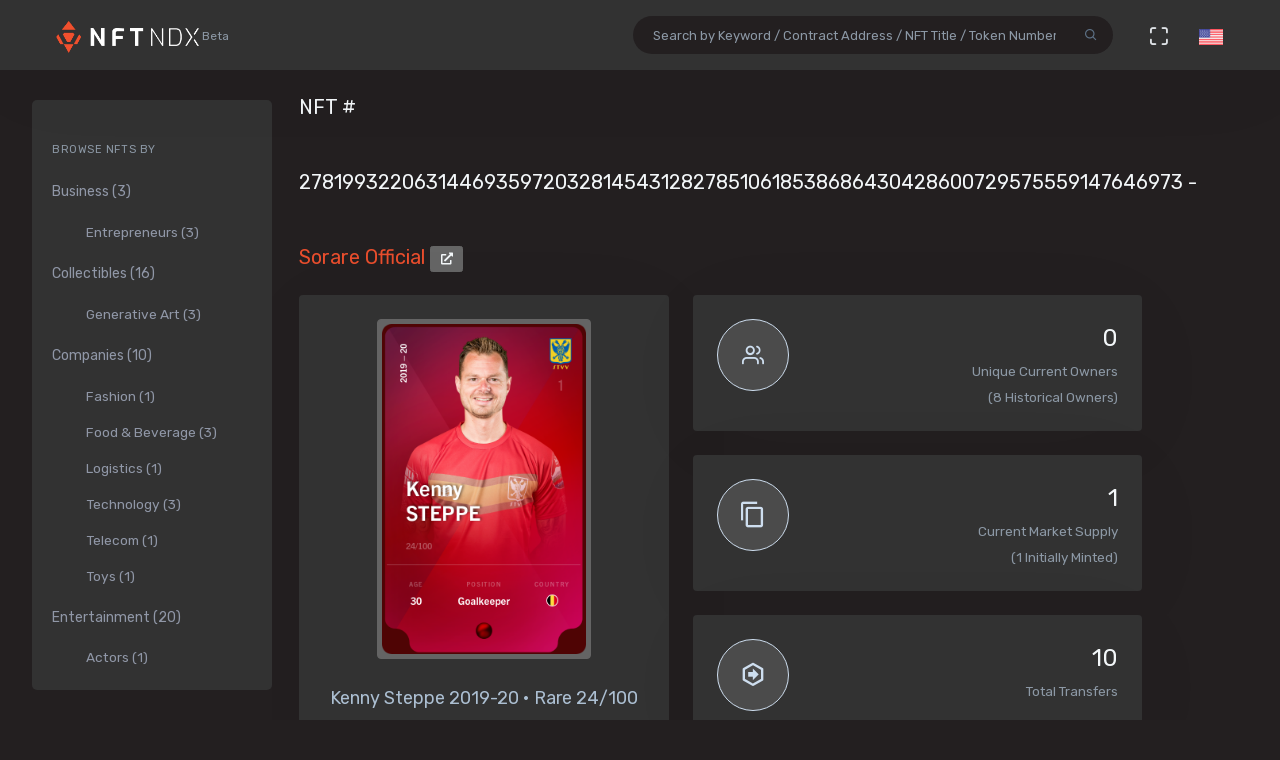

--- FILE ---
content_type: text/html; charset=utf-8
request_url: https://nftndx.io/token/0x629a673a8242c2ac4b7b8c5d8735fbeac21a6205-2781993220631446935972032814543128278510618538686430428600729575559147646973
body_size: 34509
content:
<!DOCTYPE html>
<html>
  <head>
    <meta name="robots" content="index, nofollow, max-image-preview:standard, max-video-preview:4">
    <link rel="canonical" href="https://nftndx.io/token/0x629a673a8242c2ac4b7b8c5d8735fbeac21a6205-2781993220631446935972032814543128278510618538686430428600729575559147646973">
    <link rel="alternate" type="application/json+oembed" href="https://nftndx.io/oembed/?url=https://nftndx.io/token/0x629a673a8242c2ac4b7b8c5d8735fbeac21a6205-2781993220631446935972032814543128278510618538686430428600729575559147646973" title="Sorare - NFT # 2781993220631446935972032814543128278510618538686430428600729575559147646973 Embed">
    <title>Sorare - Sorare Official - NFT # 2781993220631446935972032814543128278510618538686430428600729575559147646973 - NFTNDX.IO</title>
    <meta charset="utf-8">
    <meta name="viewport" content="width=device-width, initial-scale=1.0">
    <meta content="NFTNDX.IO" name="author">
    <meta http-equiv="X-UA-Compatible" content="IE=edge">
    <link rel="apple-touch-icon" sizes="57x57" href="/static/assets/favicons/apple-icon-57x57.png">
    <link rel="apple-touch-icon" sizes="60x60" href="/static/assets/favicons/apple-icon-60x60.png">
    <link rel="apple-touch-icon" sizes="72x72" href="/static/assets/favicons/apple-icon-72x72.png">
    <link rel="apple-touch-icon" sizes="76x76" href="/static/assets/favicons/apple-icon-76x76.png">
    <link rel="apple-touch-icon" sizes="114x114" href="/static/assets/favicons/apple-icon-114x114.png">
    <link rel="apple-touch-icon" sizes="120x120" href="/static/assets/favicons/apple-icon-120x120.png">
    <link rel="apple-touch-icon" sizes="144x144" href="/static/assets/favicons/apple-icon-144x144.png">
    <link rel="apple-touch-icon" sizes="152x152" href="/static/assets/favicons/apple-icon-152x152.png">
    <link rel="apple-touch-icon" sizes="180x180" href="/static/assets/favicons/apple-icon-180x180.png">
    <link rel="icon" type="image/png" sizes="192x192" href="/static/assets/favicons/android-icon-192x192.png">
    <link rel="icon" type="image/png" sizes="32x32" href="/static/assets/favicons/favicon-32x32.png">
    <link rel="icon" type="image/png" sizes="96x96" href="/static/assets/favicons/favicon-96x96.png">
    <link rel="icon" type="image/png" sizes="16x16" href="/static/assets/favicons/favicon-16x16.png">
    <link rel="manifest" href="/static/assets/favicons/manifest.json">
    <meta name="msapplication-TileColor" content="#231F20">
    <meta name="msapplication-TileImage" content="/static/assets/favicons/ms-icon-144x144.png">
    <meta name="theme-color" content="#231F20">
        <!-- Search Engine-->
        <meta name="description" content="Sorare Official: Kenny Steppe 2019-20 • Rare 24/100 - Sorare - Rare Player Cards are only issued at 100 editions per season. - NFTNDX.IO">
        <meta name="image" content="https://assets.sorare.com/card/93b6a4eb-9e31-4a08-93df-6fbc0bab1434/picture/37dd5fc07fcc0a1ed1d3e3ab985d1cf9">
        <meta name="keywords" content="Sorare Official: Kenny Steppe 2019-20 • Rare 24/100 - Sorare - Rare Player Cards are only issued at 100 editions per season. - NFTNDX.IO">
        <!-- Schema.org for Google-->
        <meta itemprop="name" content="Sorare - Sorare Official - NFT # 2781993220631446935972032814543128278510618538686430428600729575559147646973 - NFTNDX.IO">
        <meta itemprop="description" content="Sorare Official: Kenny Steppe 2019-20 • Rare 24/100 - Sorare - Rare Player Cards are only issued at 100 editions per season. - NFTNDX.IO">
        <meta itemprop="image" content="https://assets.sorare.com/card/93b6a4eb-9e31-4a08-93df-6fbc0bab1434/picture/37dd5fc07fcc0a1ed1d3e3ab985d1cf9">
        <!-- Twitter-->
        <meta name="twitter:card" content="summary">
        <meta name="twitter:title" content="Sorare - Sorare Official - NFT # 2781993220631446935972032814543128278510618538686430428600729575559147646973 - NFTNDX.IO">
        <meta name="twitter:image" content="https://assets.sorare.com/card/93b6a4eb-9e31-4a08-93df-6fbc0bab1434/picture/37dd5fc07fcc0a1ed1d3e3ab985d1cf9">
        <meta name="twitter:description" content="Sorare Official: Kenny Steppe 2019-20 • Rare 24/100 - Sorare - Rare Player Cards are only issued at 100 editions per season. - NFTNDX.IO">
        <!-- Facebook-->
        <meta property="og:title" content="Sorare - Sorare Official - NFT # 2781993220631446935972032814543128278510618538686430428600729575559147646973 - NFTNDX.IO">
        <meta property="og:description" content="Sorare Official: Kenny Steppe 2019-20 • Rare 24/100 - Sorare - Rare Player Cards are only issued at 100 editions per season. - NFTNDX.IO">
        <meta property="fb:app_id" content="2011589412213041">
        <!-- Open Graph general (Facebook, Pinterest & Google+)-->
        <meta name="og:title" content="Sorare - Sorare Official - NFT # 2781993220631446935972032814543128278510618538686430428600729575559147646973 - NFTNDX.IO">
        <meta name="og:description" content="Sorare Official: Kenny Steppe 2019-20 • Rare 24/100 - Sorare - Rare Player Cards are only issued at 100 editions per season. - NFTNDX.IO">
        <meta name="og:image" content="https://assets.sorare.com/card/93b6a4eb-9e31-4a08-93df-6fbc0bab1434/picture/37dd5fc07fcc0a1ed1d3e3ab985d1cf9">
        <meta name="og:site_name" content="NFTNDX.IO">
        <meta name="og:locale" content="en_US">
    <!-- App favicon-->
    <link rel="shortcut icon" href="/static/assets/favicons/favicon.ico">
    <!-- Plugins css-->
    <!-- App css-->
    <link id="bs-dark-stylesheet" href="/static/assets/css/bootstrap-modern-dark.min.css" rel="stylesheet" type="text/css">
    <link id="app-dark-stylesheet" href="/static/assets/css/app-modern-dark.min.css" rel="stylesheet" type="text/css">
    <link id="bs-dark-stylesheet" href="/static/assets/css/custom.css" rel="stylesheet" type="text/css">
    <!-- icons-->
    <link href="/static/assets/css/icons.min.css" rel="stylesheet" type="text/css">
    <!-- Include GA-->
    <!-- Global site tag (gtag.js) - Google Analytics-->
    <script async="" src="https://www.googletagmanager.com/gtag/js?id=G-5PBJT4002D" type="65855c5b23c592f5c608e709-text/javascript"></script>
    <script type="65855c5b23c592f5c608e709-text/javascript">
      window.dataLayer = window.dataLayer || [];
      function gtag(){dataLayer.push(arguments);}
      gtag('js', new Date());
      gtag('config', 'G-5PBJT4002D');
    </script>
    <script type="65855c5b23c592f5c608e709-text/javascript">window.$crisp=[];window.CRISP_WEBSITE_ID="75d6e69b-3170-4b3f-8ac7-2273a90edcdc";(function(){d=document;s=d.createElement("script");s.src="https://client.crisp.chat/l.js";s.async=1;d.getElementsByTagName("head")[0].appendChild(s);})();</script>
    <!-- Reddit Pixel-->
    <script type="65855c5b23c592f5c608e709-text/javascript">!function(w,d){if(!w.rdt){var p=w.rdt=function(){p.sendEvent?p.sendEvent.apply(p,arguments):p.callQueue.push(arguments)};p.callQueue=[];var t=d.createElement("script");t.src="https://www.redditstatic.com/ads/pixel.js",t.async=!0;var s=d.getElementsByTagName("script")[0];s.parentNode.insertBefore(t,s)}}(window,document);rdt('init','t2_ayzpsfoa');rdt('track', 'PageVisit');</script>
    <!-- DO NOT MODIFY-->
    <!-- End Reddit Pixel-->
    <!-- Global site tag (gtag.js) - Google Ads: 1055599514-->
    <script async="" src="https://www.googletagmanager.com/gtag/js?id=AW-1055599514" type="65855c5b23c592f5c608e709-text/javascript"></script>
    <script type="65855c5b23c592f5c608e709-text/javascript">
      window.dataLayer = window.dataLayer || [];
      function gtag(){dataLayer.push(arguments);}
      gtag('js', new Date());
      gtag('config', 'AW-1055599514');
    </script>
    <!-- Event snippet for Page view [NFTNDX] conversion page-->
    <script type="65855c5b23c592f5c608e709-text/javascript">gtag('event', 'conversion', {'send_to': 'AW-1055599514/okwPCOyIm8MCEJrXrPcD'});</script>
    <!-- Facebook Pixel Code-->
    <script type="65855c5b23c592f5c608e709-text/javascript">
      !function(f,b,e,v,n,t,s)
      {if(f.fbq)return;n=f.fbq=function(){n.callMethod?
      n.callMethod.apply(n,arguments):n.queue.push(arguments)};
      if(!f._fbq)f._fbq=n;n.push=n;n.loaded=!0;n.version='2.0';
      n.queue=[];t=b.createElement(e);t.async=!0;
      t.src=v;s=b.getElementsByTagName(e)[0];
      s.parentNode.insertBefore(t,s)}(window, document,'script',
      'https://connect.facebook.net/en_US/fbevents.js');
      fbq('init', '328160122246255');
      fbq('track', 'PageView');
    </script>
    <noscript><img height="1" width="1" style="display:none" src="https://www.facebook.com/tr?id=328160122246255&amp;ev=PageView&amp;noscript=1"></noscript>
    <!-- End Facebook Pixel Code-->
  </head>
  <body class="loading" lang="en" data-layout-mode="detached" data-layout="{&quot;mode&quot;: &quot;dark&quot;, &quot;width&quot;: &quot;fluid&quot;, &quot;menuPosition&quot;: &quot;fixed&quot;, &quot;sidebar&quot;: { &quot;color&quot;: &quot;light&quot;, &quot;size&quot;: &quot;default&quot;, &quot;showuser&quot;: false}, &quot;topbar&quot;: {&quot;color&quot;: &quot;light&quot;}, &quot;showRightSidebarOnPageLoad&quot;: false}">
    <div id="wrapper">
      <!-- Topbar Start-->
      <div class="navbar-custom">
        <div class="container-fluid">
          <ul class="list-unstyled topnav-menu float-right mb-0">
            <li class="d-none d-lg-block">
              <form class="app-search" method="GET" action="/search">
                <div class="app-search-box dropdown">
                  <div class="input-group">
                    <input class="form-control" id="top-search" type="search" name="q" placeholder="Search by Keyword / Contract Address / NFT Title / Token Number">
                    <div class="input-group-append">
                      <button class="btn" type="submit"><i class="fe-search"></i></button>
                    </div>
                  </div>
                </div>
              </form>
            </li>
            <li class="dropdown d-inline-block d-lg-none"><a class="nav-link dropdown-toggle arrow-none waves-effect waves-light" data-toggle="dropdown" href="#" role="button" aria-haspopup="false" aria-expanded="false"><i class="fe-search noti-icon"></i></a>
              <div class="dropdown-menu dropdown-lg dropdown-menu-right p-0">
                <form class="p-5" method="GET" action="/search">
                  <input class="form-control" type="text" name="q" placeholder="Search by Keyword / Contract Address / NFT Title / Token Number">
                </form>
              </div>
            </li>
            <li class="dropdown d-none d-lg-inline-block"><a class="nav-link dropdown-toggle arrow-none waves-effect waves-light" data-toggle="fullscreen" href="#"><i class="fe-maximize noti-icon"></i></a></li>
            <li class="dropdown d-none d-lg-inline-block topbar-dropdown"><a class="nav-link dropdown-toggle arrow-none waves-effect waves-light" data-toggle="dropdown" href="#" role="button" aria-haspopup="false" aria-expanded="false"><img src="/static/assets/images/flags/us.jpg" alt="user-image" height="16"></a></li>
            <!--
            <li class="dropdown notification-list">
            <a href="javascript:void(0);" class="nav-link right-bar-toggle waves-effect waves-light">
            <i class="fe-settings noti-icon"></i>
            </a>
            </li>
            -->
          </ul>
          <!-- LOGO-->
          <div class="logo-box ml-3"><a class="logo logo-dark" href="/"><span class="logo-sm"><img src="/static/assets/images/nftndx-logo.png" alt="" height="34"><span class="text-muted font-12"> Beta</span></span><span class="logo-lg"><span class="logo-lg-text-light">NE </span><span class="text-muted font-12">Beta</span></span></a><a class="logo logo-light" href="/"><span class="logo-sm"><img src="/static/assets/images/nftndx-logo.png" alt="" height="34"></span><span class="logo-lg"><img src="/static/assets/images/nftndx-logo.png" alt="" height="32"><span class="text-muted font-12"> Beta</span></span></a></div>
          <ul class="list-unstyled topnav-menu topnav-menu-left m-0">
            <li class="d-lg-none">
              <!-- Mobile menu toggle (Horizontal Layout)--><a class="navbar-toggle nav-link" data-toggle="collapse" data-target="#topnav-menu-content">
                <button class="button-menu-mobile waves-effect waves-light ml-5"><i class="fe-menu"></i></button>
                <div class="lines"><span></span><span></span><span></span></div></a>
              <!-- End mobile menu toggle-->
            </li>
            <li class="dropdown d-none d-xl-block"><a class="nav-link dropdown-toggle waves-effect waves-light" href="/" role="button" aria-haspopup="false" aria-expanded="false">Home</a></li>
            <li class="dropdown d-none d-xl-block"><a class="nav-link dropdown-toggle waves-effect waves-light" href="/submit" role="button" aria-haspopup="false" aria-expanded="false">Submit your profile</a></li>
            <li class="dropdown d-none d-xl-block"><a class="nav-link dropdown-toggle waves-effect waves-light" href="/stats" role="button" aria-haspopup="false" aria-expanded="false">Charts & Statistics</a></li>
            <li class="dropdown d-none d-xl-block"><a class="nav-link dropdown-toggle waves-effect waves-light" href="/blog" role="button" aria-haspopup="false" aria-expanded="false">Blog</a></li>
            <li class="dropdown d-none d-xl-block"><a class="nav-link dropdown-toggle waves-effect waves-light" href="/contact" role="button" aria-haspopup="false" aria-expanded="false">Contact us</a></li>
          </ul>
          <div class="clearfix"></div>
        </div>
      </div>
      <!-- end Topbar-->
      <!-- ========== Left Sidebar Start ==========-->
      <div class="left-side-menu">
        <div class="h-100" data-simplebar="">
          <!-- - Sidemenu-->
          <div id="sidebar-menu">
            <ul id="side-menu">
              <li class="menu-title mt-2 d-sm-none">Navigation</li>
              <li class="d-sm-none"><a href="/"><span>Home</span></a></li>
              <li class="d-sm-none"><a href="/submit" aria-expanded="true"><span>Submit your profile</span></a></li>
              <li class="d-sm-none"><a href="/stats" aria-expanded="true"><span>Charts & Statistics</span></a></li>
              <li class="menu-title mt-2">Browse NFTs by</li>
              <li><a href="/?category=7414bc71-9a3d-42e5-9009-a77c06aeb8e5" aria-expanded="true"><span>Business (3)</span></a>
                <div class="collapse show" id="sidebarEcommerce">
                  <ul class="nav-second-level">
                    <li><a href="/?category=ba7b5f8f-f5ac-4686-88d4-900bfc0cdc50">Entrepreneurs (3)</a></li>
                  </ul>
                </div>
              </li>
              <li><a href="/?category=4e075874-68ff-4669-a7ed-67652751441b" aria-expanded="true"><span>Collectibles (16)</span></a>
                <div class="collapse show" id="sidebarEcommerce">
                  <ul class="nav-second-level">
                    <li><a href="/?category=4b253d2a-1e79-4589-9f44-dc0614f3e176">Generative Art (3)</a></li>
                  </ul>
                </div>
              </li>
              <li><a href="/?category=e7a671aa-3c94-4fea-bb21-92aaf28be953" aria-expanded="true"><span>Companies (10)</span></a>
                <div class="collapse show" id="sidebarEcommerce">
                  <ul class="nav-second-level">
                    <li><a href="/?category=ea6b19a1-1d80-403e-a898-88b95ff99f86">Fashion (1)</a></li>
                    <li><a href="/?category=5db8ebd8-594c-4917-b427-4f3563e1aa9e">Food &amp; Beverage (3)</a></li>
                    <li><a href="/?category=43f57719-77ca-4c5d-9f18-42760d80bcd8">Logistics (1)</a></li>
                    <li><a href="/?category=8d8fa65b-1503-4954-a120-c5fefbe88da5">Technology (3)</a></li>
                    <li><a href="/?category=573363e3-be95-43a0-a7bc-47cd838bcfcb">Telecom (1)</a></li>
                    <li><a href="/?category=26889199-13e8-4515-a1a5-81f9c7a28c23">Toys (1)</a></li>
                  </ul>
                </div>
              </li>
              <li><a href="/?category=b575334a-1f22-4bc2-bb30-8818e134c044" aria-expanded="true"><span>Entertainment (20)</span></a>
                <div class="collapse show" id="sidebarEcommerce">
                  <ul class="nav-second-level">
                    <li><a href="/?category=00d54b12-966c-4836-b813-11b5c3b07d93">Actors (1)</a></li>
                    <li><a href="/?category=6d42171f-8f98-4645-8248-7fe0fc32e746">Musicians (8)</a></li>
                    <li><a href="/?category=0bbfc3cc-401d-4871-b60a-d75cf6a8f8b5">Producers (9)</a></li>
                  </ul>
                </div>
              </li>
              <li><a href="/?category=8161507c-bf0c-4ae7-9b38-4a22e4d73b30" aria-expanded="true"><span>Media (11)</span></a>
                <div class="collapse show" id="sidebarEcommerce">
                  <ul class="nav-second-level">
                    <li><a href="/?category=2e7190ad-79aa-4961-8a4f-d4a6b3893cb4">Journalists (1)</a></li>
                    <li><a href="/?category=b5b4010a-82c1-4e70-b445-48ac15aeb43e">Magazines (4)</a></li>
                    <li><a href="/?category=9c254516-aa86-43f9-85e7-c5a4f488045f">News Agencies (1)</a></li>
                    <li><a href="/?category=82ac59f8-320f-4ddc-8366-be3bdbb8ab60">Others (1)</a></li>
                    <li><a href="/?category=57e94a74-8275-4fa0-a3ba-05d0dc7c2f88">Photographers (4)</a></li>
                  </ul>
                </div>
              </li>
              <li><a href="/?category=b268ae15-32de-4d3b-a64f-ed453233d660" aria-expanded="true"><span>Social Media (7)</span></a>
                <div class="collapse show" id="sidebarEcommerce">
                  <ul class="nav-second-level">
                    <li><a href="/?category=888ee2fe-3d8f-4d8a-964a-b44598eeaf8b">Memes (3)</a></li>
                    <li><a href="/?category=a546eaed-5d98-4f60-8589-76d54a66e73e">Youtubers (4)</a></li>
                  </ul>
                </div>
              </li>
              <li><a href="/?category=c673de68-61a9-436f-bb4f-0cbb5eec7e68" aria-expanded="true"><span>Sports (5)</span></a>
                <div class="collapse show" id="sidebarEcommerce">
                  <ul class="nav-second-level">
                    <li><a href="/?category=69db1bfd-e27e-4be3-b231-4f103a650a14">NFL Players (2)</a></li>
                    <li><a href="/?category=fef14a8c-f094-401e-8cd7-e0eaefb08343">Soccer (1)</a></li>
                    <li><a href="/?category=44b9b3ad-8bb8-4cf8-b48e-58b7db327cef">Tennis (1)</a></li>
                    <li><a href="/?category=d50ed328-587a-45fb-b2f6-8518c4c9d5fc">Wrestling (1)</a></li>
                  </ul>
                </div>
              </li>
              <li><a href="/?category=c3c7c323-6f37-45c0-9c68-9a1c22a4aa6a" aria-expanded="true"><span>Visual Artists (27)</span></a>
                <div class="collapse show" id="sidebarEcommerce">
                  <ul class="nav-second-level">
                    <li><a href="/?category=d7675a0c-d227-491c-a702-15c6907cbd88">3D Artists (6)</a></li>
                    <li><a href="/?category=686bbd2a-7b3b-4f54-9512-a68806b0948b">Cartoonists (2)</a></li>
                    <li><a href="/?category=24ca7caa-0fde-448a-a0a5-31bf103d8127">Comic Artists (2)</a></li>
                    <li><a href="/?category=aa4ad48b-0a83-4e22-ba01-3ec7c7ea6faf">Generative Artists (3)</a></li>
                    <li><a href="/?category=d9c066ea-9ba0-431c-92da-3244ef6fb3b4">Graphic Designers (4)</a></li>
                    <li><a href="/?category=074ee4d2-e3ab-4c93-86d1-083cfd197d07">Painters (4)</a></li>
                  </ul>
                </div>
              </li>
            </ul>
            <hr class="d-sm-none">
            <ul class="d-sm-none">
              <li class="menu-title mt-2">More ...</li>
              <li class="mb-2 align-items-center"><a href="http://t.me/nftndx" target="_blank"><i class="mdi mdi-telegram font-20 mr-1"> </i>Telegram</a></li>
              <li class="mb-2 align-items-center"><a href="https://discord.gg/AeMkt8NPbQ" target="_blank"><i class="mdi mdi-discord font-20 mr-2"></i>Discord</a></li>
              <li class="mb-2 align-items-center"><a href="https://twitter.com/nftndx" target="_blank"><i class="mdi mdi-twitter font-20 mr-2"></i>Twitter</a></li>
              <li><a href="/blog" aria-expanded="true"><span>Blog</span></a></li>
              <li><a href="/about" aria-expanded="true"><span>About Us</span></a></li>
              <li><a href="/contact" aria-expanded="true"><span>Contact Us</span></a></li>
            </ul>
          </div>
          <div class="clearfix"></div>
        </div>
        <!-- Sidebar -left-->
      </div>
      <div class="content-page">
        <div class="content mb-4">
          <!-- Start Content-->
          <div class="container-fluid">
            <div class="row">
              <div class="col-12">
                <div class="page-title-box">
                  <div class="page-title-right"></div>
                  <h4 class="page-title">NFT # 2781993220631446935972032814543128278510618538686430428600729575559147646973 - <a href="/profile/7944817c-f7d7-4224-9697-12b23e38e609:0x629a673a8242c2ac4b7b8c5d8735fbeac21a6205/nfts">Sorare Official </a><a class="btn btn-xs btn-light" href="https://etherscan.io/address/0x629a673a8242c2ac4b7b8c5d8735fbeac21a6205" target="_blank"><i class="fa fa-external-link-alt"></i></a></h4>
                </div>
              </div>
              <!-- end page title-->
            </div>
            <div class="row">
              <!-- start nft profile-->
              <div class="col-lg-5">
                <div class="card-box">
                  <div class="widget-chart text-center" dir="ltr"><img class="lazyload img-fluid img-thumbnail mx-auto d-block rounded" data-src="https://assets.sorare.com/card/93b6a4eb-9e31-4a08-93df-6fbc0bab1434/picture/37dd5fc07fcc0a1ed1d3e3ab985d1cf9" src="/static/assets/images/loader.gif" alt="Sorare - Sorare Official - Kenny Steppe 2019-20 • Rare 24/100 - NFT # 2781993220631446935972032814543128278510618538686430428600729575559147646973" style="max-height:340px;max-width:260px;"/><br/>
                    <!-- H1 and H2 for SEO-->
                    <h1 style="font-size: 1.125rem;">Kenny Steppe 2019-20 • Rare 24/100</h1>
                    <h2 class="text-muted w-75 mx-auto text-raw" style="font-size: .84rem;">Rare Player Cards are only issued at 100 editions per season.</h2>
                    <h5>NFTNDX.IO</h5>
                    <div class="mt-3">
                      <p>Available on:</p><a class="btn btn-xs btn-light mr-1" href="https://opensea.io/assets/0x629a673a8242c2ac4b7b8c5d8735fbeac21a6205/2781993220631446935972032814543128278510618538686430428600729575559147646973?utm_medium=web&amp;utm_source=nftndx.io&amp;dl=https%3a%2f%2fnftndx.io%2ftoken%2f0x629a673a8242c2ac4b7b8c5d8735fbeac21a6205-2781993220631446935972032814543128278510618538686430428600729575559147646973" target="_blank">OpenSea <i class="fa fa-external-link-alt"></i></a>
                    </div>
                  </div>
                </div>
              </div>
              <!-- end col-->
              <!-- Start stats-->
              <div class="col-md-6 col-xl-4">
                <div class="row">
                  <div class="col-12">
                    <div class="widget-rounded-circle card-box">
                      <div class="row">
                        <div class="col-6">
                          <div class="avatar-lg rounded-circle bg-soft-secondary border-secondary border"><i class="fe-users font-22 avatar-title text-secondary"></i></div>
                        </div>
                        <div class="col-6">
                          <div class="text-right">
                            <h3 class="text-dark mt-1"><span>0</span></h3>
                            <p class="text-muted mb-1 text-truncate">Unique Current Owners</p><span class="text-muted mb-3">(8 Historical Owners)</span>
                          </div>
                        </div>
                      </div>
                      <!-- end row-->
                    </div>
                    <!-- end widget-rounded-circle-->
                  </div>
                  <!-- end col-->
                </div>
                <div class="row">
                  <div class="col-12">
                    <div class="widget-rounded-circle card-box">
                      <div class="row">
                        <div class="col-6">
                          <div class="avatar-lg rounded-circle bg-soft-secondary border-secondary border"><i class="mdi mdi-content-copy font-28 avatar-title text-secondary"></i></div>
                        </div>
                        <div class="col-6">
                          <div class="text-right">
                            <h3 class="text-dark mt-1"><span>1</span></h3>
                            <p class="text-muted mb-1 text-truncate">Current Market Supply</p><span class="text-muted mb-3">(1 Initially Minted)</span>
                          </div>
                        </div>
                      </div>
                      <!-- end row-->
                    </div>
                    <!-- end widget-rounded-circle-->
                  </div>
                  <!-- end col-->
                </div>
                <div class="row">
                  <div class="col-12">
                    <div class="widget-rounded-circle card-box">
                      <div class="row">
                        <div class="col-6">
                          <div class="avatar-lg rounded-circle bg-soft-secondary border-secondary border"><i class="mdi mdi-arrow-right-bold-hexagon-outline font-28 avatar-title text-secondary"></i></div>
                        </div>
                        <div class="col-6">
                          <div class="text-right">
                            <h3 class="text-dark mt-1"><span>10</span></h3>
                            <p class="text-muted mb-1 text-truncate">Total Transfers</p>
                          </div>
                        </div>
                      </div>
                      <!-- end row-->
                    </div>
                    <!-- end widget-rounded-circle-->
                  </div>
                  <!-- end col-->
                </div>
              </div>
              <div class="col-xl-3 col-lg-6">
                <!-- start profile info-->
                <div class="card">
                  <div class="card-body"><a href="/profile/7944817c-f7d7-4224-9697-12b23e38e609">
                      <div class="media"><img class="lazyload d-flex align-self-start rounded mr-2" data-src="https://assets.nftndx.io/profiles/jwTF9mG.png" alt="Sorare" height="48"/>
                        <div class="media-body pl-1">
                          <h5 class="mt-1 mb-0">Sorare</h5>
                          <p class="mb-1 mt-1 text-muted">Digital Cards</p>
                        </div>
                      </div></a>
                    <p class="font-13 text-muted my-3">A global fantasy football game where you can play with officially licensed digital cards (127 Clubs)</p>
                    <div>
                      <div class="media mb-2">
                        <div class="media-body">
                          <h5 class="mt-1 mb-0 font-family-primary font-weight-medium font-14"><a class="text-reset" href="/?category=fef14a8c-f094-401e-8cd7-e0eaefb08343">Soccer</a></h5>
                        </div>
                      </div>
                      <div class="media mb-2">
                        <div class="media-body">
                          <h5 class="mt-1 mb-0 font-family-primary font-weight-medium font-14"><a class="text-reset" href="/?category=c673de68-61a9-436f-bb4f-0cbb5eec7e68">Sport</a></h5>
                        </div>
                      </div>
                    </div>
                  </div>
                </div>
              </div>
            </div>
            <!-- Disabled Coinzilla Ads-->
            <div class="row">
              <div class="col-lg-12">
                <div class="card-box">
                  <h4 class="header-title">Top Current NFT Owners</h4>
                  <h6 class="mb-3">(0 current owners)</h6>
                  <div class="table-responsive">
                    <table class="table table-borderless table-hover table-nowrap table-centered m-0">
                      <thead class="thead-light">
                        <tr>
                          <th class="font-weight-medium" colspan="2">Owner</th>
                          <th class="font-weight-medium">Editions</th>
                          <th></th>
                        </tr>
                      </thead>
                      <tbody>
                      </tbody>
                    </table>
                  </div>
                </div>
              </div>
            </div>
            <div class="row">
              <div class="col-lg-12">
                <div class="card-box">
                  <h4 class="header-title mb-3">NFT Transfers Activity</h4>
                  <div class="table-responsive">
                    <table class="table table-borderless table-hover table-nowrap table-centered m-0">
                      <thead class="thead-light">
                        <tr>
                          <th></th>
                          <th class="font-weight-medium" colspan="2">From</th>
                          <th class="font-weight-medium" colspan="2">To</th>
                          <th class="font-weight-medium">Editions</th>
                          <th class="font-weight-medium">When</th>
                          <th></th>
                        </tr>
                      </thead>
                      <tbody>
                        <tr>
                          <td style="font-size:28px!important;"><i class="mdi mdi-arrow-right-bold-hexagon-outline" title="Transferred"></i>
                          </td>
                          <td style="width: 36px;"><img class="rounded-circle avatar-sm" src="data:image/png;base64, iVBORw0KGgoAAAANSUhEUgAAAIAAAACACAYAAADDPmHLAAAABmJLR0QA/wD/AP+gvaeTAAAK4UlEQVR4nO3de3BU1R0H8O/v3E0ihJhNgtrpGJGA4owzRjCChRa6wSnVmtIZp4vOFBB8pJWZ6tDRFmvbWEer04ePaZ0gahBmWrq1dpQ6tZVmK7a2wELE1j+wefCwjKMhWUkCJNl7fv2DMFCLcM/dc+69uzmf/5jc8wjnm7t3zz3nXsCyLMuyLMuyLMuyLMuyrOJHYXfABGYmbNxSm3NphiDnUgCXEXOdZKoi4nIAkwBUASgfKzIEoB/AIDMNCeJ+BrpAtEdK7InFcu9i6bUHiIhD+pWMKYoAcCpVioHzZkuHG5mRIGA2gImamznCwHYipIVL7TvrP7+toYFGNbcRuIINwLb3DtfERnI3A2i68vW35uHkX3Mgdi+YOQTwXxnYnCuNbZpz4bmHgmxfl4IKwDvvcOmxCf2LCLQUwGIApQBQ/3pH4H3ZvWDmqf90AaQBbDxWMvibubW1RwPvkE8FEYDdnQPnuzS6GkS3A6j++M8jEIBT9YHoacd1HqufXvFBkH3yQ4TdgTP5Z/fgBbu6+h5xRa4HRN/GaQY/gqrB/B1X5PZ3dPet5XXpC8Pu0JlEMgDclv6U29b+9ChG948NvO4LuiCUMegOGeNOt629lTf88fywO3Q6kQoAt7SI3Pr2ZRL8LwC3Y+wzvsCVAWiWbskety19F6dSTtgdOlVkAsDP/XmWO2X+34nxPICasPtjQBzgx+VgzQ5uS18TdmdOCP0ikFOpUnlk8iNg3IUIBdIwCaKfieGK+6i5IdS5hFADkOnqu0iQ2ATwZ073c91X92e4cg+rzYzr0JKrp8S7tTaqILS/uI6e/sWC6K1PGvxxosFxeVdHd/arYXUg8AAwM3V09T3KjN/h+Hz8eFfJ4F/v7M4+xMyBn5EDDUCK2enoya5jonsRgeuPCCEC39fRk12fyXBJkA0HFoDMwYMTp/VkXwJwa1BtFqBlTnX2xczBg4HNewQSgLf3ZavE8ITXCPhSEO0VMgZuEMcm/Kmjpz8eRHvGA/DmgQMTXJdfBmOu6baKyDwwv7r7/feN3+E0GoBMhkvOyVW8wMBnTbZTjBg0Rx4p25ROc8xkO8YCwMzk1GTXgvl6U20UOwZuiE/Jtpn8dmCs4o6uvkfHrvb/j9fJFi8TNyr16aS7b2eqj0EPX1UX/66nihQZOQPs7O5rYqJ7TNQ9HhF4TUdP/1dM1K09AJmuvosItB72e75OxIzndu/NTtVdsdYA8NpMyfG5/YJYuFFoqlzJmziV0nqLXGsAZNnhR8f53L5ps+WR8x7SWaG2AHDblqvHbulaJjGv5ufa5+iqTksAuKVFuBA/11WfdUZCEn6ha2WRlgGTUz63amwzhhWMq+RgzR06Kso7ALxuywUA/VBHZywFRA/pWGiadwBkTDwIIJAbF9b/qJJu6QP5VpLXd3Vel75QxrgLp6ze9TpDFgbdM5Bh+NjvMCwET6PlC//jt768zgAyxveiOJZuF6oyyfStfCrwHYCxzx+7uCNsjOZ8rgV8B0C6sdUozB07xWaidEt8z7/4CsDx6Ui6zW+jlnZf9ztF7CsA7pHJTSjO3TuFqtodnHydn4K+AiAYS/2Us8wR5G9MlAPAz7xazYCvtFnmMNDEz29RPisrB0DGym6G/eoXRaVSkvIOI+UAEGOxahkrGARqUi2jtOKUU6lSOcSBLe+O8sxdFPvGhPm8NlOisuNY7QwwVD0HAT+Ny1LAmIRzsg0qRZQCIOE0qvXICppktTFSCgCDE2rdsYJGrDZGngPAzETA1epdsoLEhDkqG0m8nwE2bqmFnfuPPsYkbGj/tNfDPQcg59IMfz2ygpZz4XmsPAdAsA1AoRAwEAAIYQNQKMhAAEhimr/eWEEj0HSvx3qeCZRAXNdmP927eXXOytW/3qG1f2HMGEpCpddjvZ8BBFf4644VNGKc6/VY79cADBuAwuF5rFRmAm0ACgWZCcAkH12xwqBwtrabOcc5lQAMGuuFpRdhwOuhKgHwXKkVMjYRAIVUWaHzPFaeJ4JY0oCXF2eG8cg2r8ZL35hw2OuxngMw9jpVLcLafRvFdXwn6AyAAGe9H+sRE4X2VgtLDTO6vB7r/RpAyj2+emMFj+F5rDwHQBLbABQICQMBiDk2AIUi5hgIAJZeewDAkJ8OWQEiDGJZ40Gvh3u/HUzEDOzw1ysrKMTYRl6+r49RuhdAhLR6l6wgMZHSGCkFQLjUrtYdK2iCXKUxUnsdScWH2zE0eQh57g+M8oSMbgHPPg7gWDyjUkDtIyCZHCHgb2p9soJCwFbVdxGrPyEEeEm1jBUMZtqsWkY5AMId2QRgWLWcZdyIcNwXVAupPyHkti/2EfgPquUss4j4ZVp+7SHVcr6WhEnQRj/lLHP8jomvADjlvb8HoddPWcuIQ87E3lf9FPQVAEomR8D0jJ+ylgHMrZRMjvgp6ntVsBjBT2HvDUTBkEDJE34L+w4ANSd6AbZngbAxt9LK+R/6La7jhRGdAMpUyhXDDJ9uPmcMh4XM1dGtX/B89+/j8toYQrcn3gOwPp86rLw8m8/gAxp2Bgln9PsA+vOtx1LWJzjWkm8leQeAli36AMD9+dZjKSKsyeez/wQtewPFvq2tDGzTUZd1dkzIiL1btVyAawkAtbRIh7AKgKujPuuMpEO8ilpapI7KtO0Oplsad4LoMV31WZ+Ef0zLF27XVZvW7eFiL9Yw8KbOOq2TGNgmRiq/p7NOrQGglkTOYecmAMp3payz6ndcXqK64ONstD8gglYuOMCE5QB0bSW0AGbGCrpt4T7dFRt5QkjslsZXAPzIRN3jEuPB2MpGIyuxjD0iRtySuB/As6bqH0fWOSsbf2CqcmMBICIW5b3NBLxoqo1iR6DNYh/[base64]/QjRDkfQkvqL4z1hdSD0U3AmwyVU3f8wgVbD8DVJhHYlu2D+yUf7q+5PJMjo17yzCfQa4HQaGmgUwD1v7e3/pZT0FMDXhN0noxi7pBB3NtRVRmIBTWSeFn7lxVUdM6dWzgOwHCjKXUf9RLi7sy4+u2FqNAYfiFAAAICI5Ky6qg2OjF0OplYUxy7kYQY9BTc2Y+bUqieSRJFaNRWpAJxQP73ig1nT4t9wZOwiZjwAeH/2bYQMAXhSlLjTrqqLr5p1SUXeCzhNCP0i0Itd/x44jx33bgI3A6jxW09AF4G9BFrrjorHG2acG/mPsoIIwAkpZmd690cJEC8DcCMU32VsMADDBLwG0IbSo5UvXX45+dqoGYaCCsCp3t6XrcpJuQQQTWCeDw/vNNIZAD7+TP6tINpcIpC6Ykq8IDfHhP410K+x//BWAK3pNMfitX2zpaAEETWCMRv6X3I1CGAbg9MkuP1wT/WOsL/D61CwZ4Cz2d55qDZGzqWAvBREl4Fo+hV/2VVJx4NRASCOkyEZBJAFMMDA4O4FM7NgdBJ4DyDedaS7p/6SmvfC+l0sy7Isy7Isy7Isy7Isy7Ly8186aIg1IgckcgAAAABJRU5ErkJggg==" alt="0xcb85f1881511ebd542215d0a19d885bcb267a763" title="0xcb85f1881511ebd542215d0a19d885bcb267a763"/></td>
                          <td><a href="https://etherscan.io/address/0xcb85f1881511ebd542215d0a19d885bcb267a763" target="_blank">
                              <h5 class="m-0 font-weight-normal text-truncate" style="max-width:340px;">0xcb85f1881511ebd542215d0a19d885bcb267a763</h5></a></td>
                          <td style="width: 36px;"><img class="rounded-circle avatar-sm" src="data:image/png;base64, iVBORw0KGgoAAAANSUhEUgAAAIAAAACACAYAAADDPmHLAAAABmJLR0QA/wD/[base64]/8HoArmKmhZVORTvpMEG5k4pvAKAYQBvgagCZe+DeuGWtxDkAU4CGAxv6NYwQ6YpJ5hA3+qKWhtg9E7NMzck1GBCASiQSHc66t0DS+DeD5ACoA5Eru5jyA9wDaZ5r05qLbH24vL6eE5D48l7YBaD9xpjArnrwHQFVb2x9uxcW/Zk8sunvJOYDfYWBvMpi1q3LKpH4v+5cly+8BiOjq4uDIhOgCAt2LuLEQoKCPw7kGoAUELAjEjY0He6L7ALw4Ehjac0tR0bCP4xKSFgE43H32OoMSdaMU+wmBCvwezyXoAG4HcHtOYuKGg72xZ3VD3zCrJO+U3wO7Es3vAVzOhz1Dkw8eG1hnaMleEDUASMXJ/7wCMP/K0JIfd/YMbF/ZsmmK3wO6nJS8AtS3bv1yFptrEkgsBfl6mXcim0EP6ERLG1u37EyQ/siT9Q+l3BUhpQIQiUS0eG7BEob5NAiFfo9HkmyAawKcXLyqdXPk6LTJW/ZUVxt+D2pcyrwErGrdUjaaW/hPBj0PZMzkf1aIgd+U9P73QFPLppv9Hsw4368AkUgkOJJbuI7By5FCgXQNYY4JerexdfPT/fnBVc/W1Ph6L8HX+wAdxwamaqTtAvjrTursaXtJ1pAsW3T3EhllOgydFs+7PtQjo5gdvv3FdfZGF2pEh5xOfpor1w0+2NkTW+TXADwPADNT57GBFmb8BRfux1/t8hn8p/d7Ys3M7PkV2dMA7GbWO3tjO5hoJdL4NrQLiMCrOntjOzs6OOBlx54FoOPkydwZvbFXAPzIqz7T0H16QezljpMnZX+R9YU8CcAHx2NhbXTC6wR8z4v+0hkDd2ojE/7R2RsNedGf6wHY39c3wTD4VTBucbuvDHIrmF87/Mknrn/D6WoAOjo4kJPMa2PgG272k4kYVGmez961bx+7eq/GtQAwM+mFse1g/q5bfWQ6Bu4MXR/7vZufDlxL16r1W9YBuP9S/[base64]/HIAnX1wo/ydskPGY0yKOAnD4aP8UAi11OgjFJuL7D/Wd/qqTEo4CYOjaSgDpum4/E2RzUv+FkwK2AzD2+qMWd/iMGTVO3gvYDoBBiTrI34KtiMtNaobt+y+2AtDVxUEQ/[base64]/SiV4e7pi1VU+mVH6uBLwzpzj8TSv1rF8BwHlWH6v4i4FJVh9r/T0AoAKQPizPlcidQBWA9OFKACbaGIjiD1cCoGQgkQAMuTYKRbazVh8oEgDLRRXfyQ8AqwCkE8tzZfmYuLa2l6QFIK2XXQmS/Vyt1CPiM1briZwTGLXyoIxfd+cSmXcMmSlmtV/[base64]/AFm/F20neK6VyunTOoXbWR3SdiLNtsp7rE1J7YCkDMS+iuA03baKq7ozx4OvWanoa0AlJZSHES/tdNWkY9A20pLKW6nre1VwWZcewrqu4FUcI4NfaPdxrYDUD5z0mlmqKuA/7aV3ZD3qd3Gjn7c8fDR/imGrnUDyHZSR7FtFFnJ4rKp11r+9u/zHG0MmXVD4Qkw73RSQ7GPQc85mXxAws4gnQOPwOKCUUWqATL0iNMijgMwqyTvFDGvdlpHEcNEjU5e+8dJ+YFnZtYO9Ub3M0jaL1oql9UxZ3qokohMp4WkbA4lItM0tWUADBn1lMsyNWjLZEw+IHF38NyS0PsM3iCrnvIFmNfPLs5/T1Y5qdvDzxwPN4KwX2ZN5SICt5vR8K/l1pTsve7+oixN64T6TSHZogDmlBWHj8ssKv2AiIqSwj5iXgrA8spU5YqYCPfLnnzAhSvAuMbWLc0Ar3Kr/mel8jFxcvCatStrH3WjsmtHxKytX7YajOfcqn/VYOxwa/IBN88IIuLu6ZNrQHjZtT4yHIP2Zg/3P+xmH64eErWnutoY0RNLALztZj+ZiIF/5ZwP/DASiSTd7Mf1U8I21NUNZweS3weglpNb93ZOIHlHJFJz3u2OPDkmLrJiRWwoh79NwJ+96C/NvTqSlVgQWbHC8ikfTnh2TuDm2trRo9MmLwZjh1d9ph3C89nn++/aUFc37FWXImcEObanutoAc03j+q2fAtwIFz+GphkG+PG1v/xZRGRnrwzenxRKxGtX/rRJI14IYMDz/lNPPxFXrV1Z+6jXkw/4eFRsc33tXk3XZuOqfnPIB3TCvCfqa//m1wh8vwR3dHCACqJPEKgONgPpx7FzDu8+GmB+cvDj8Or588nVj3lX4ul7gEsZ281af+jf0T+aJj0D8M1+j8lVjIOmpj1cXpzf7vdQgBQ6LXz2tHDnnOn5twJYiszcdRQlws+7i0MV5dNTY/KBFAoAcGFlUVlx+AXdzCoF0zZkxi7kUQY9AyNr5pzp4Y3VRCm1aiqlAjBuVkneqbIZoYd0M2sqMx4DYPns2xRyDsAmLWDMmFscWiZjAacbUjIA42aV5J2aOyMcgZFVwqAnAAhvf/bBaQI1mwl9WllxePnsoi/9x+8BXY7vbwKtGPvradrN/EhJz+B8EN8H4C6kzm8ZjxLwOkAvBIfzX7G7UdMPaRGAcWOvn28AeOOD47HlSdNcDGhVIHwL7O1vGo39fsJbINob0LD7a9eH0nJzjO/3AWSIRCJZiZxwhaFr84lxGwgV0gNBGAJzOxPtI9Cb3ylfdsDvz/AyZEQALqXpqa1FnOQbmXAjGDeBuARAPggTwcgDEMLFX0IbAhAD4SwYQ8yIgdBNoCPE+CgJ80hrQ+0J356MoiiKoiiKoiiKoiiKoiiKI/8Dov6KiBwhcsEAAAAASUVORK5CYII=" alt="0xc69b4c6ffdbaf843a0d0588c99e3c67f27069bea" title="0xc69b4c6ffdbaf843a0d0588c99e3c67f27069bea"/></td>
                          <td><a href="https://etherscan.io/address/0xc69b4c6ffdbaf843a0d0588c99e3c67f27069bea" target="_blank">
                              <h5 class="m-0 font-weight-normal text-truncate" style="max-width:340px;">0xc69b4c6ffdbaf843a0d0588c99e3c67f27069bea</h5></a></td>
                          <td>1 Edition
                          </td>
                          <td>4 years ago  
                          </td>
                          <td><a class="btn btn-xs btn-light" href="https://etherscan.io/tx/0x878610a5d34e52ed0a659ae4ca3b502dc2063fb3ad8e1e62cf3a417387fd6472" target="_blank"><i class="fa fa-external-link-alt"></i></a></td>
                        </tr>
                        <tr>
                          <td style="font-size:28px!important;"><i class="mdi mdi-arrow-right-bold-hexagon-outline" title="Transferred"></i>
                          </td>
                          <td style="width: 36px;"><img class="rounded-circle avatar-sm" src="data:image/png;base64, iVBORw0KGgoAAAANSUhEUgAAAIAAAACACAYAAADDPmHLAAAABmJLR0QA/wD/AP+gvaeTAAALFElEQVR4nO3de3BU1R0H8O/v3t0EMDG7gWrHIWoePmZShDwMFhGMdYaxNaUdp6IzVcfxgZU/UDpKMVTX2iBYK7XTOlGxRZ3pUGrtKDp1qiUoPhrZJPLYaaMhKwYZB5PsBhJJsnvvr38QqnV43HPvuY/dnM9f/LHnsZxvdveee865gKIoiqIoiqIoiqIoiqIo+Y/87oBLaP7K6jJdpwsYfD4YF5JGFWBEAZwGoAj4378BYARACsAwgBEQUmDsZXC3pmnd2Yz54dvrEn0A2Jd346K8CEB1rLrgGxk0sKldAXAjCA0Apklu5gsw3geojTRz66M/3NNeX08ZyW14LmcD0L7/0PTQePZ6AE0rNiy4FF/+NXti/a3bRwB+m4Et2YLQprkzTx/wsn1ZQn53QEQiwQWjU1OLCHQDxo3FABX42J3TAFpEwKLwuPF4Z2+qDcDzo+Hhv8wrKzviY7+E5EQAdvYcPsOgzIoxSt9GoFK/+3McOoArAVw5JVO0vjOZfko39PWzq4oP+t2xU9H87sDJ7O4dPrNz7+BaQ8smQbQSQBAH/+tKwfwzQ8t+0tU7+OTOjwZm+t2hkwlkAN5PHvxmR+/gUxlkPpkYeNk/6LxQyKDbDV3r6dw72Lqz5/AZfnfoeAIVAGbWOntTN4Y4vIdAtwHw8ztelkIQLTW0bHdXMrV8M7Pud4e+KjABiH+cru1Kpt8D8CyA6X73xwURZvymMpne0ZEcuMTvzhzj+2Vgday6YMY41gK0HAEKpMtMZjw2MlB4X8dTHb7OJfgagPkrq8/WddoE4NtO6ll/63ZJPbLu7g2Xyagmbpi05O21u3tlVGaHb39xjc2zFus6fQCHg5/j6nWNOxc2z/qRXx3wPADMTAubZ60zmf+Go/Pxk10JmP/c0ZtuYWbPP5E9DcBmZr0rmX4azPciAL8/AoQIfF9XMr0xHuewlw17FoD4gQPTKpPplwDc4lWbOehGvTT9YvzAAc/mPTwJwK596ag2NvV1Ar7nRXu5jIGrtdGp/+hKpiJetOd6AN7t65tqGPwyGPPcbiuPXArm13Z+9pnrdzhdDUA8zuEp2eIXGJjvZjv5iEFzzS8KN7W1sas37FwLADOTPj39JJi/61Yb+Y6BqyPnpP/o5tWBaxUvbJ61buLXfmBYmTCSNMEjF2HNmy17mt2o2pVPgIXN1U1gvseNuiclxqrLV836gRtVSw/A/JXVZ4NpI9R1vkzExH9YsPqictkVSw1A3e114Ym5/VxYuJFromSamxIJlnqLXGoAimaMrsPkntt3W8Po1FSLzAqlBaBr79DFE7d0FRcRaEU8OTRXVn1SAsDMGpP5O1n1KSelaTB/L2tlkZQB60qmlwFokFGXYgGjrqo3dbuMqhwHYHfv8JkAfiGhL4oIohYZC00dB2Ac4w8B8OTGhfJ/ogYZDzqtxNE8886PBmYaoJtEy/mxhAuwPsuXM0vMiG/+oK//l3PKZnxqt11HnwCGrt2L/Fi6nasKOav/1EkFtgMw8f2jFnf4jBlLnfwWsB0AgzIrkJs7dvLNtKxm2J5/sRWARIILQHSr3UYVuQh8h90pYlsBGJsy1IT83L2Tq0rHp6WvslPQ3lcA8Q22yimuYYatMREOQKJvqBSArbQprmpq339I+FNZOACjGeN6qEu/[base64]/YhZ8yZ9us1uXXLmKL7ZZYrU9kHqBY4LWKv063+kIVgPxkeaxUAPKTKwEostERxR+uBEDJQyIBGHatF4psh62+UCQAlitVfKcCMMlZHiuRJWHSAhDIo9hc4tN7PWT1hZbvG3cm06+e6tBHP9bwBZ0f/ycEvFJTEbW0QFTgXgD79lQLRYzJ2Gv1tdZXBIG77XVH8RoJjJXlAGjQVAByBLP1sbIcAINNFYAcoRdm5QegriLaB2DEVo8ULw3Pnjn9gNUXW18RRMQAdtjqkuKl9omxskTsXgChTbg7iqcYLDRGQgEwTd4q1h3Fa6SJjZHQke5HH/NKg3C4PzDoy65k8vi9Hh7uL5wu8jhaoU+ARCwxDsI74v1SvMDAW6LPIraxHoBfEi+jeIJpi2gR4QCMh7EJwJhoOcV142FkXhAtJByA92KJQQB/Fy2nuI1e/ufD/xkQLWVrSRgznrdTTnEPs2lrTGwFYKCQXwHQb6es4oqBgUK8ZqegvZNCY4lxJt5gp6wiHwGtiVhi3E5Z26uCtXDm11D3BoJgxODw43YL2w7AttiH/QSoTwGfEdC6/eGuz+2Wd/Zg4qz2KELmHQAKHdXjkZx9dOyJjWWymcecVOBoY8i2R3btJ2CjkzoUR55555Fuy7d+j8f5M4MKtPsBpJzWowgbNDkcc1qJ4wC8G9t1EMSrndajCCJa5eS7/xgpewPfDCdaGdQuoy7Fkvib4d1SfoDL2Rwag6mbWAbAkFKfcjKmSbwMMZgyKpO2O7ht7e4OZqyXVZ9yfAT+1faWxPuy6pO6PVwrnLEKwLsy61S+xKD2w/1Tfi6zTqkB2BbblmXCdQCE70opp5QKUXaJ6IKPU5F+QMRbLXv6NOAmAJZXpiqnxBrRzVtb/r1PdsXOZgJPoG3Nnlc7etMPE/g+N+rPRyedpWQ8VFsZdWUllmtHxNSWl6wG8Ixb9U8WDH66tjL6gFv1uxYAIuKe8shSEF50q41JYMuhfdE73WzA1UOiriUyRkPDPwaQ+xv9PUf/[base64]/1qwOefgV8XUPV9L54nBupNLWGQCvwtUAGeRexwyPsDDA/OvRJdLXbl3mn4msAAGDiObf3fPBx6k+mSU8AfInffXIVo9PUtDvrK0oCsYAmMKeFzzk32lVTXnIpjt5IysddRyki3NVTEWmoLw/[base64]/MNAG/s2pdenjXNJYDWBGABPH6mER89Pv8tEG0Ja9h80TmRnNwck1MB+KqJ//BWAK2Xxy4PmZn+BjAaiekKEDdAfiCGGdwOUBsxbT20L7LD72t4GfJ2Ln5B87fKdNbON9k8H8CF0FC1/pbtJQCKCChmIIIvQzJMQJqBw3dtuGwYQFoDepjRrZH2IWfRve2RXft9ezOKoiiKoiiKoiiKoiiKoiiO/Bf3PZeM1ETrQwAAAABJRU5ErkJggg==" alt="0x5ec11114ca9d3e5e81e00a24d1db323e4ea19188" title="0x5ec11114ca9d3e5e81e00a24d1db323e4ea19188"/></td>
                          <td><a href="https://etherscan.io/address/0x5ec11114ca9d3e5e81e00a24d1db323e4ea19188" target="_blank">
                              <h5 class="m-0 font-weight-normal text-truncate" style="max-width:340px;">0x5ec11114ca9d3e5e81e00a24d1db323e4ea19188</h5></a></td>
                          <td style="width: 36px;"><img class="rounded-circle avatar-sm" src="data:image/png;base64, iVBORw0KGgoAAAANSUhEUgAAAIAAAACACAYAAADDPmHLAAAABmJLR0QA/wD/AP+gvaeTAAAK4UlEQVR4nO3de3BU1R0H8O/v3E0ihJhNgtrpGJGA4owzRjCChRa6wSnVmtIZp4vOFBB8pJWZ6tDRFmvbWEer04ePaZ0gahBmWrq1dpQ6tZVmK7a2wELE1j+wefCwjKMhWUkCJNl7fv2DMFCLcM/dc+69uzmf/5jc8wjnm7t3zz3nXsCyLMuyLMuyLMuyLMuyrOJHYXfABGYmbNxSm3NphiDnUgCXEXOdZKoi4nIAkwBUASgfKzIEoB/AIDMNCeJ+BrpAtEdK7InFcu9i6bUHiIhD+pWMKYoAcCpVioHzZkuHG5mRIGA2gImamznCwHYipIVL7TvrP7+toYFGNbcRuIINwLb3DtfERnI3A2i68vW35uHkX3Mgdi+YOQTwXxnYnCuNbZpz4bmHgmxfl4IKwDvvcOmxCf2LCLQUwGIApQBQ/3pH4H3ZvWDmqf90AaQBbDxWMvibubW1RwPvkE8FEYDdnQPnuzS6GkS3A6j++M8jEIBT9YHoacd1HqufXvFBkH3yQ4TdgTP5Z/fgBbu6+h5xRa4HRN/GaQY/gqrB/B1X5PZ3dPet5XXpC8Pu0JlEMgDclv6U29b+9ChG948NvO4LuiCUMegOGeNOt629lTf88fywO3Q6kQoAt7SI3Pr2ZRL8LwC3Y+wzvsCVAWiWbskety19F6dSTtgdOlVkAsDP/XmWO2X+34nxPICasPtjQBzgx+VgzQ5uS18TdmdOCP0ikFOpUnlk8iNg3IUIBdIwCaKfieGK+6i5IdS5hFADkOnqu0iQ2ATwZ073c91X92e4cg+rzYzr0JKrp8S7tTaqILS/uI6e/sWC6K1PGvxxosFxeVdHd/arYXUg8AAwM3V09T3KjN/h+Hz8eFfJ4F/v7M4+xMyBn5EDDUCK2enoya5jonsRgeuPCCEC39fRk12fyXBJkA0HFoDMwYMTp/VkXwJwa1BtFqBlTnX2xczBg4HNewQSgLf3ZavE8ITXCPhSEO0VMgZuEMcm/Kmjpz8eRHvGA/DmgQMTXJdfBmOu6baKyDwwv7r7/feN3+E0GoBMhkvOyVW8wMBnTbZTjBg0Rx4p25ROc8xkO8YCwMzk1GTXgvl6U20UOwZuiE/Jtpn8dmCs4o6uvkfHrvb/j9fJFi8TNyr16aS7b2eqj0EPX1UX/66nihQZOQPs7O5rYqJ7TNQ9HhF4TUdP/1dM1K09AJmuvosItB72e75OxIzndu/NTtVdsdYA8NpMyfG5/YJYuFFoqlzJmziV0nqLXGsAZNnhR8f53L5ps+WR8x7SWaG2AHDblqvHbulaJjGv5ufa5+iqTksAuKVFuBA/11WfdUZCEn6ha2WRlgGTUz63amwzhhWMq+RgzR06Kso7ALxuywUA/VBHZywFRA/pWGiadwBkTDwIIJAbF9b/qJJu6QP5VpLXd3Vel75QxrgLp6ze9TpDFgbdM5Bh+NjvMCwET6PlC//jt768zgAyxveiOJZuF6oyyfStfCrwHYCxzx+7uCNsjOZ8rgV8B0C6sdUozB07xWaidEt8z7/4CsDx6Ui6zW+jlnZf9ztF7CsA7pHJTSjO3TuFqtodnHydn4K+AiAYS/2Us8wR5G9MlAPAz7xazYCvtFnmMNDEz29RPisrB0DGym6G/eoXRaVSkvIOI+UAEGOxahkrGARqUi2jtOKUU6lSOcSBLe+O8sxdFPvGhPm8NlOisuNY7QwwVD0HAT+Ny1LAmIRzsg0qRZQCIOE0qvXICppktTFSCgCDE2rdsYJGrDZGngPAzETA1epdsoLEhDkqG0m8nwE2bqmFnfuPPsYkbGj/tNfDPQcg59IMfz2ygpZz4XmsPAdAsA1AoRAwEAAIYQNQKMhAAEhimr/eWEEj0HSvx3qeCZRAXNdmP927eXXOytW/3qG1f2HMGEpCpddjvZ8BBFf4644VNGKc6/VY79cADBuAwuF5rFRmAm0ACgWZCcAkH12xwqBwtrabOcc5lQAMGuuFpRdhwOuhKgHwXKkVMjYRAIVUWaHzPFaeJ4JY0oCXF2eG8cg2r8ZL35hw2OuxngMw9jpVLcLafRvFdXwn6AyAAGe9H+sRE4X2VgtLDTO6vB7r/RpAyj2+emMFj+F5rDwHQBLbABQICQMBiDk2AIUi5hgIAJZeewDAkJ8OWQEiDGJZ40Gvh3u/HUzEDOzw1ysrKMTYRl6+r49RuhdAhLR6l6wgMZHSGCkFQLjUrtYdK2iCXKUxUnsdScWH2zE0eQh57g+M8oSMbgHPPg7gWDyjUkDtIyCZHCHgb2p9soJCwFbVdxGrPyEEeEm1jBUMZtqsWkY5AMId2QRgWLWcZdyIcNwXVAupPyHkti/2EfgPquUss4j4ZVp+7SHVcr6WhEnQRj/lLHP8jomvADjlvb8HoddPWcuIQ87E3lf9FPQVAEomR8D0jJ+ylgHMrZRMjvgp6ntVsBjBT2HvDUTBkEDJE34L+w4ANSd6AbZngbAxt9LK+R/6La7jhRGdAMpUyhXDDJ9uPmcMh4XM1dGtX/B89+/j8toYQrcn3gOwPp86rLw8m8/gAxp2Bgln9PsA+vOtx1LWJzjWkm8leQeAli36AMD9+dZjKSKsyeez/wQtewPFvq2tDGzTUZd1dkzIiL1btVyAawkAtbRIh7AKgKujPuuMpEO8ilpapI7KtO0Oplsad4LoMV31WZ+Ef0zLF27XVZvW7eFiL9Yw8KbOOq2TGNgmRiq/p7NOrQGglkTOYecmAMp3payz6ndcXqK64ONstD8gglYuOMCE5QB0bSW0AGbGCrpt4T7dFRt5QkjslsZXAPzIRN3jEuPB2MpGIyuxjD0iRtySuB/As6bqH0fWOSsbf2CqcmMBICIW5b3NBLxoqo1iR6DNYh/[base64]/QjRDkfQkvqL4z1hdSD0U3AmwyVU3f8wgVbD8DVJhHYlu2D+yUf7q+5PJMjo17yzCfQa4HQaGmgUwD1v7e3/pZT0FMDXhN0noxi7pBB3NtRVRmIBTWSeFn7lxVUdM6dWzgOwHCjKXUf9RLi7sy4+u2FqNAYfiFAAAICI5Ky6qg2OjF0OplYUxy7kYQY9BTc2Y+bUqieSRJFaNRWpAJxQP73ig1nT4t9wZOwiZjwAeH/2bYQMAXhSlLjTrqqLr5p1SUXeCzhNCP0i0Itd/x44jx33bgI3A6jxW09AF4G9BFrrjorHG2acG/mPsoIIwAkpZmd690cJEC8DcCMU32VsMADDBLwG0IbSo5UvXX45+dqoGYaCCsCp3t6XrcpJuQQQTWCeDw/vNNIZAD7+TP6tINpcIpC6Ykq8IDfHhP410K+x//BWAK3pNMfitX2zpaAEETWCMRv6X3I1CGAbg9MkuP1wT/WOsL/D61CwZ4Cz2d55qDZGzqWAvBREl4Fo+hV/2VVJx4NRASCOkyEZBJAFMMDA4O4FM7NgdBJ4DyDedaS7p/6SmvfC+l0sy7Isy7Isy7Isy7Isy7Ly8186aIg1IgckcgAAAABJRU5ErkJggg==" alt="0xcb85f1881511ebd542215d0a19d885bcb267a763" title="0xcb85f1881511ebd542215d0a19d885bcb267a763"/></td>
                          <td><a href="https://etherscan.io/address/0xcb85f1881511ebd542215d0a19d885bcb267a763" target="_blank">
                              <h5 class="m-0 font-weight-normal text-truncate" style="max-width:340px;">0xcb85f1881511ebd542215d0a19d885bcb267a763</h5></a></td>
                          <td>1 Edition
                          </td>
                          <td>4 years ago  
                          </td>
                          <td><a class="btn btn-xs btn-light" href="https://etherscan.io/tx/0xa16bcab47b4cc3bc0d3f527c9bc6a5fb81a1f293ae9d5018b8331a220fb80d12" target="_blank"><i class="fa fa-external-link-alt"></i></a></td>
                        </tr>
                        <tr>
                          <td style="font-size:28px!important;"><i class="mdi mdi-arrow-right-bold-hexagon-outline" title="Transferred"></i>
                          </td>
                          <td style="width: 36px;"><img class="rounded-circle avatar-sm" src="data:image/png;base64, iVBORw0KGgoAAAANSUhEUgAAAIAAAACACAYAAADDPmHLAAAABmJLR0QA/wD/[base64]/VSbvYgXMRgS4BUTsYWYDTBDQxkAWQni1SIiDPQBGgEgh5MI8y+CCxdtCB83ZXe/YwEXGUv1cQGiIAw8NsTi7Id2sarQejB0A3AEtyM2UAe0Hocxze3dX+5T1EA1XJbYQutgHg492Lq4nadczoHf7gH+vwv//NoVi+ZH2JgX8SaJdhJ3bQwr3HwmxfllgFgLnDnC4nL9eB6xm8AYAJAG99sDv0vixfsv7Uf9oA+sB42kgveJbo9cnQO+RRLALAJ1acVdH1W4hxE4BFn/x5HQTgVBNMeMS07QepeehomH3yQou6A3Ph4vIl0+XOB6qaPk6MH+E0g1+HFhHjtqqmv1MpXfpwubzi3Kg7NJe6DAAX15xdKa16pErGO7MDL/sDXRiSAN2cYH2kUurczidWnBV1h06nrgLADK1S7LyhSrW3AL4Js+/xMZcEsKmq6Qcr5Uu3MF+tR92hU9VNACqlrlXVcufrIDwJYHHU/QlABky/qpZH91XKqz4bdWdOivxDIHOHWS0ZD4BoC+ookAFzmOiXZoruiHouIdIA9I9OnKeRtgPgz53u53N80o6NM3xD6bd12rjm/MxYWP35pMj+x+XG8xs0ov2fNvjzxGrd5sHcWOHqqDoQegCYmXKjE9uY8SfMzMfPdy0M/sPAWGErM4d+RQ41AM8w67nxwqNMdCvq4PNHHSEC35EbLzzR389GmA2HFoD+I0espeOFnQC+FVabMXSDvqjwfP+RI6HNe4QSgKFDhaw2nXqJgK+G0V6cMXClNpX6e248nwmjvcAD8Nrhwynb5hfAWBt0Ww1kHZhfPPD++4Hf4Qw0AP39bCyoNT/[base64]/rxGibnDcyfW7pRcRzS1q5ua9kjozIpg8XMGpPzG1n1KXPSNDi/fYZZysoiKQOWGy9sxsxmDCUMjK5lY/mbZVTl+y3gzbHikiqq/wYQyty18l953UlcsnJZs6+l576vABVU7oMa/ChkbbLv9VuJrytAubzi3ATro4jJ6l03G0hitgxtukbOUss68J7XCnxdARKs34qYDH6DSiYc+oGfCjwHYHajg1rcETWiTX42nXgOQEXXb0E8d+w0GquiJbZ4LewpAMwdJjG+7bVRRS4Cf4e5w9NbsacAVCbNXjTm7p24WlQpG1d4KegpABrjei/llOBoIE9jIhwA/rhjEQOe0qYEh4FePt4tfFUWDkA1kbwO6qtfPTKrelV4h5GHtwDeIF5GCQMDvaJlhGYCmTvMatmcgM8DmaI40qXeSZqBLBqWtkhkx7HQFaA2lbwMIZ/GpQhpqk06q0UKiL0FOE6sJsrnJSahMRIKADP1iPVGCRsTC42R6wAwg0BYI94lJVSMy5jdf7ZzHYCpqa5WqLn/OGianFx5jtsXuw5AwrYv9tYfJWyGrbseK/[base64]/DjL/dgQU3J7EL3IzKLKnWihiHMao29cK3Azig966o4SNBMbKdQA0aCoAMcHsfqxcB8BmRwUgJvRkTX4AutqzhwGUPPVICVNx5bmLj7h9sesAEBED2OepS0qY9syOlSti9wIIfcLdUULFYKExEgqA43D8v8A3ONLExkjocSRd7V/YWy2bJYS0P7CeJ5ai6tuc7RKfMFJ6v0h9QlcAouEKg/4lUkYJD7P2iuiziIXXAxCcnaJllHAQsEu0jHAAjFp1B4Bp0XJK4CqGnXhOtJD4FaBleIJAfxMtpwSLgBdo4d5jouU8LQlzCE97KacEx4a3MfEUADM1/RcAH3kpqwTiWNKqvOiloKcAEA1XmPCYl7KKfAzeTjRc8VLW86pgs6b9AureQD0omQ495LWw5wDQwoGPwKSuAlEjbKfm3Ifei/sw+8CIEQBJP/V8GrezaFFs1KyTvk1XgfZ0Ouf67t8n+doYYllD7wJ4wk8dih/0uJ/BByTsDDIc+ycA8n7rUYRNGA7f47cS3wGg5qGjAN/ltx5FFN3u573/JCl7Aw1r/3aApTzJUnGl37AGpXwAlxIAIjiAthmALaM+ZU4OyNk88zf3T9ruYDM9OMBED8qqTzk9JvzMtA7slVWf1O3hZmrh7QBek1mncireY6a0H8usUWoAiF6u1ShxLQDhu1LKGeVtjTaKLvg4E+kHRFjWvsMa+EYArlemKmfEDP5mKpU7JLti3w+P/jQDY4WtBL7jdD9Tx8T9vzl/B8ZPVy3N3i21wVmBHRGzqq3lLgCPB1X/fMHgR4MafCDAABARj7RlNoHwfFBtzAO7jh/Kfi/IBgI9JOoaInsqUfwGgFeDbKcx0RvOgslre3qoFmQrgZ8Stra1dZIIXwOglpO79yoRX7H6nHPKQTcUyjFxnW3ZQrOd+RKAP4bRXsy9MGUUL+9syxbCaCy0cwIvvJCmR9oyGxn8aFhtxtCTHx/KXLW2tXUyrAaFtob5dQ2RzcybKmX6kMC3I8CvoTHDYNzX2Z65h9rd7+yVIfSTQomIk+nBOx3QBgATYbdfh45p4N5VS7N3i2zrliWyo2IXpAd31ShxKeb3h8N9tmavSaT3/zWqDkR6VrBl7TtsWFoPE/0ckHN7MyZsJmwzrJa1qdTQeJQdifywaKKBatIa/CHgrAbwRtT9CcEgSFuXtHK3Eb0c6Hd8NyIPwElm+kDOsHLrwLgRjbnrKA/[base64]/iD3V9EyM80Wn52zwlm7RUCdhnV6jOUeTOWm2NiG4BT9fVxItM60e1o1ENE68HohvxAFAHsYXAfaby78/yr9tXD1zi/GiIAp7N35FhrgvSLAOciEF0ComVgbgHQREAzzzwJ9WRIigQUeOZJG0UGCmCMzJy6rb2tO/bBlRcufje630ZRFEVRFEVRFEVRFEVRFMWP/wBFCXG8zzopdwAAAABJRU5ErkJggg==" alt="0xa2dd78c800f783729d5094a03bde42919962f6e9" title="0xa2dd78c800f783729d5094a03bde42919962f6e9"/></td>
                          <td><a href="https://etherscan.io/address/0xa2dd78c800f783729d5094a03bde42919962f6e9" target="_blank">
                              <h5 class="m-0 font-weight-normal text-truncate" style="max-width:340px;">0xa2dd78c800f783729d5094a03bde42919962f6e9</h5></a></td>
                          <td style="width: 36px;"><img class="rounded-circle avatar-sm" src="data:image/png;base64, iVBORw0KGgoAAAANSUhEUgAAAIAAAACACAYAAADDPmHLAAAABmJLR0QA/wD/AP+gvaeTAAALFElEQVR4nO3de3BU1R0H8O/v3t0EMDG7gWrHIWoePmZShDwMFhGMdYaxNaUdp6IzVcfxgZU/UDpKMVTX2iBYK7XTOlGxRZ3pUGrtKDp1qiUoPhrZJPLYaaMhKwYZB5PsBhJJsnvvr38QqnV43HPvuY/dnM9f/LHnsZxvdveee865gKIoiqIoiqIoiqIoiqIo+Y/87oBLaP7K6jJdpwsYfD4YF5JGFWBEAZwGoAj4378BYARACsAwgBEQUmDsZXC3pmnd2Yz54dvrEn0A2Jd346K8CEB1rLrgGxk0sKldAXAjCA0Apklu5gsw3geojTRz66M/3NNeX08ZyW14LmcD0L7/0PTQePZ6AE0rNiy4FF/+NXti/a3bRwB+m4Et2YLQprkzTx/wsn1ZQn53QEQiwQWjU1OLCHQDxo3FABX42J3TAFpEwKLwuPF4Z2+qDcDzo+Hhv8wrKzviY7+E5EQAdvYcPsOgzIoxSt9GoFK/+3McOoArAVw5JVO0vjOZfko39PWzq4oP+t2xU9H87sDJ7O4dPrNz7+BaQ8smQbQSQBAH/+tKwfwzQ8t+0tU7+OTOjwZm+t2hkwlkAN5PHvxmR+/gUxlkPpkYeNk/6LxQyKDbDV3r6dw72Lqz5/AZfnfoeAIVAGbWOntTN4Y4vIdAtwHw8ztelkIQLTW0bHdXMrV8M7Pud4e+KjABiH+cru1Kpt8D8CyA6X73xwURZvymMpne0ZEcuMTvzhzj+2Vgday6YMY41gK0HAEKpMtMZjw2MlB4X8dTHb7OJfgagPkrq8/WddoE4NtO6ll/63ZJPbLu7g2Xyagmbpi05O21u3tlVGaHb39xjc2zFus6fQCHg5/j6nWNOxc2z/qRXx3wPADMTAubZ60zmf+Go/Pxk10JmP/c0ZtuYWbPP5E9DcBmZr0rmX4azPciAL8/AoQIfF9XMr0xHuewlw17FoD4gQPTKpPplwDc4lWbOehGvTT9YvzAAc/mPTwJwK596ag2NvV1Ar7nRXu5jIGrtdGp/+hKpiJetOd6AN7t65tqGPwyGPPcbiuPXArm13Z+9pnrdzhdDUA8zuEp2eIXGJjvZjv5iEFzzS8KN7W1sas37FwLADOTPj39JJi/61Yb+Y6BqyPnpP/o5tWBaxUvbJ61buLXfmBYmTCSNMEjF2HNmy17mt2o2pVPgIXN1U1gvseNuiclxqrLV836gRtVSw/A/JXVZ4NpI9R1vkzExH9YsPqictkVSw1A3e114Ym5/VxYuJFromSamxIJlnqLXGoAimaMrsPkntt3W8Po1FSLzAqlBaBr79DFE7d0FRcRaEU8OTRXVn1SAsDMGpP5O1n1KSelaTB/L2tlkZQB60qmlwFokFGXYgGjrqo3dbuMqhwHYHfv8JkAfiGhL4oIohYZC00dB2Ac4w8B8OTGhfJ/ogYZDzqtxNE8886PBmYaoJtEy/mxhAuwPsuXM0vMiG/+oK//l3PKZnxqt11HnwCGrt2L/Fi6nasKOav/1EkFtgMw8f2jFnf4jBlLnfwWsB0AgzIrkJs7dvLNtKxm2J5/sRWARIILQHSr3UYVuQh8h90pYlsBGJsy1IT83L2Tq0rHp6WvslPQ3lcA8Q22yimuYYatMREOQKJvqBSArbQprmpq339I+FNZOACjGeN6qEu/[base64]/YhZ8yZ9us1uXXLmKL7ZZYrU9kHqBY4LWKv063+kIVgPxkeaxUAPKTKwEostERxR+uBEDJQyIBGHatF4psh62+UCQAlitVfKcCMMlZHiuRJWHSAhDIo9hc4tN7PWT1hZbvG3cm06+e6tBHP9bwBZ0f/ycEvFJTEbW0QFTgXgD79lQLRYzJ2Gv1tdZXBIG77XVH8RoJjJXlAGjQVAByBLP1sbIcAINNFYAcoRdm5QegriLaB2DEVo8ULw3Pnjn9gNUXW18RRMQAdtjqkuKl9omxskTsXgChTbg7iqcYLDRGQgEwTd4q1h3Fa6SJjZHQke5HH/NKg3C4PzDoy65k8vi9Hh7uL5wu8jhaoU+ARCwxDsI74v1SvMDAW6LPIraxHoBfEi+jeIJpi2gR4QCMh7EJwJhoOcV142FkXhAtJByA92KJQQB/Fy2nuI1e/ufD/xkQLWVrSRgznrdTTnEPs2lrTGwFYKCQXwHQb6es4oqBgUK8ZqegvZNCY4lxJt5gp6wiHwGtiVhi3E5Z26uCtXDm11D3BoJgxODw43YL2w7AttiH/QSoTwGfEdC6/eGuz+2Wd/Zg4qz2KELmHQAKHdXjkZx9dOyJjWWymcecVOBoY8i2R3btJ2CjkzoUR55555Fuy7d+j8f5M4MKtPsBpJzWowgbNDkcc1qJ4wC8G9t1EMSrndajCCJa5eS7/xgpewPfDCdaGdQuoy7Fkvib4d1SfoDL2Rwag6mbWAbAkFKfcjKmSbwMMZgyKpO2O7ht7e4OZqyXVZ9yfAT+1faWxPuy6pO6PVwrnLEKwLsy61S+xKD2w/1Tfi6zTqkB2BbblmXCdQCE70opp5QKUXaJ6IKPU5F+QMRbLXv6NOAmAJZXpiqnxBrRzVtb/r1PdsXOZgJPoG3Nnlc7etMPE/g+N+rPRyedpWQ8VFsZdWUllmtHxNSWl6wG8Ixb9U8WDH66tjL6gFv1uxYAIuKe8shSEF50q41JYMuhfdE73WzA1UOiriUyRkPDPwaQ+xv9PUf/[base64]/1qwOefgV8XUPV9L54nBupNLWGQCvwtUAGeRexwyPsDDA/OvRJdLXbl3mn4msAAGDiObf3fPBx6k+mSU8AfInffXIVo9PUtDvrK0oCsYAmMKeFzzk32lVTXnIpjt5IysddRyki3NVTEWmoLw/[base64]/MNAG/s2pdenjXNJYDWBGABPH6mER89Pv8tEG0Ja9h80TmRnNwck1MB+KqJ//BWAK2Xxy4PmZn+BjAaiekKEDdAfiCGGdwOUBsxbT20L7LD72t4GfJ2Ln5B87fKdNbON9k8H8CF0FC1/pbtJQCKCChmIIIvQzJMQJqBw3dtuGwYQFoDepjRrZH2IWfRve2RXft9ezOKoiiKoiiKoiiKoiiKoiiO/Bf3PZeM1ETrQwAAAABJRU5ErkJggg==" alt="0x5ec11114ca9d3e5e81e00a24d1db323e4ea19188" title="0x5ec11114ca9d3e5e81e00a24d1db323e4ea19188"/></td>
                          <td><a href="https://etherscan.io/address/0x5ec11114ca9d3e5e81e00a24d1db323e4ea19188" target="_blank">
                              <h5 class="m-0 font-weight-normal text-truncate" style="max-width:340px;">0x5ec11114ca9d3e5e81e00a24d1db323e4ea19188</h5></a></td>
                          <td>1 Edition
                          </td>
                          <td>5 years ago  
                          </td>
                          <td><a class="btn btn-xs btn-light" href="https://etherscan.io/tx/0xde27e2d529e20e4d8d55a0aa272964a39ee3e5260acb12d9df91621c9732cf43" target="_blank"><i class="fa fa-external-link-alt"></i></a></td>
                        </tr>
                        <tr>
                          <td style="font-size:28px!important;"><i class="mdi mdi-arrow-right-bold-hexagon-outline" title="Transferred"></i>
                          </td>
                          <td style="width: 36px;"><img class="rounded-circle avatar-sm" src="data:image/png;base64, iVBORw0KGgoAAAANSUhEUgAAAIAAAACACAYAAADDPmHLAAAABmJLR0QA/wD/AP+gvaeTAAALFElEQVR4nO3de3BU1R0H8O/v3t0EMDG7gWrHIWoePmZShDwMFhGMdYaxNaUdp6IzVcfxgZU/UDpKMVTX2iBYK7XTOlGxRZ3pUGrtKDp1qiUoPhrZJPLYaaMhKwYZB5PsBhJJsnvvr38QqnV43HPvuY/dnM9f/LHnsZxvdveee865gKIoiqIoiqIoiqIoiqIo+Y/87oBLaP7K6jJdpwsYfD4YF5JGFWBEAZwGoAj4378BYARACsAwgBEQUmDsZXC3pmnd2Yz54dvrEn0A2Jd346K8CEB1rLrgGxk0sKldAXAjCA0Apklu5gsw3geojTRz66M/3NNeX08ZyW14LmcD0L7/0PTQePZ6AE0rNiy4FF/+NXti/a3bRwB+m4Et2YLQprkzTx/wsn1ZQn53QEQiwQWjU1OLCHQDxo3FABX42J3TAFpEwKLwuPF4Z2+qDcDzo+Hhv8wrKzviY7+E5EQAdvYcPsOgzIoxSt9GoFK/+3McOoArAVw5JVO0vjOZfko39PWzq4oP+t2xU9H87sDJ7O4dPrNz7+BaQ8smQbQSQBAH/+tKwfwzQ8t+0tU7+OTOjwZm+t2hkwlkAN5PHvxmR+/gUxlkPpkYeNk/6LxQyKDbDV3r6dw72Lqz5/AZfnfoeAIVAGbWOntTN4Y4vIdAtwHw8ztelkIQLTW0bHdXMrV8M7Pud4e+KjABiH+cru1Kpt8D8CyA6X73xwURZvymMpne0ZEcuMTvzhzj+2Vgday6YMY41gK0HAEKpMtMZjw2MlB4X8dTHb7OJfgagPkrq8/WddoE4NtO6ll/63ZJPbLu7g2Xyagmbpi05O21u3tlVGaHb39xjc2zFus6fQCHg5/j6nWNOxc2z/qRXx3wPADMTAubZ60zmf+Go/Pxk10JmP/c0ZtuYWbPP5E9DcBmZr0rmX4azPciAL8/AoQIfF9XMr0xHuewlw17FoD4gQPTKpPplwDc4lWbOehGvTT9YvzAAc/mPTwJwK596ag2NvV1Ar7nRXu5jIGrtdGp/+hKpiJetOd6AN7t65tqGPwyGPPcbiuPXArm13Z+9pnrdzhdDUA8zuEp2eIXGJjvZjv5iEFzzS8KN7W1sas37FwLADOTPj39JJi/61Yb+Y6BqyPnpP/o5tWBaxUvbJ61buLXfmBYmTCSNMEjF2HNmy17mt2o2pVPgIXN1U1gvseNuiclxqrLV836gRtVSw/A/JXVZ4NpI9R1vkzExH9YsPqictkVSw1A3e114Ym5/VxYuJFromSamxIJlnqLXGoAimaMrsPkntt3W8Po1FSLzAqlBaBr79DFE7d0FRcRaEU8OTRXVn1SAsDMGpP5O1n1KSelaTB/L2tlkZQB60qmlwFokFGXYgGjrqo3dbuMqhwHYHfv8JkAfiGhL4oIohYZC00dB2Ac4w8B8OTGhfJ/ogYZDzqtxNE8886PBmYaoJtEy/mxhAuwPsuXM0vMiG/+oK//l3PKZnxqt11HnwCGrt2L/Fi6nasKOav/1EkFtgMw8f2jFnf4jBlLnfwWsB0AgzIrkJs7dvLNtKxm2J5/sRWARIILQHSr3UYVuQh8h90pYlsBGJsy1IT83L2Tq0rHp6WvslPQ3lcA8Q22yimuYYatMREOQKJvqBSArbQprmpq339I+FNZOACjGeN6qEu/[base64]/YhZ8yZ9us1uXXLmKL7ZZYrU9kHqBY4LWKv063+kIVgPxkeaxUAPKTKwEostERxR+uBEDJQyIBGHatF4psh62+UCQAlitVfKcCMMlZHiuRJWHSAhDIo9hc4tN7PWT1hZbvG3cm06+e6tBHP9bwBZ0f/ycEvFJTEbW0QFTgXgD79lQLRYzJ2Gv1tdZXBIG77XVH8RoJjJXlAGjQVAByBLP1sbIcAINNFYAcoRdm5QegriLaB2DEVo8ULw3Pnjn9gNUXW18RRMQAdtjqkuKl9omxskTsXgChTbg7iqcYLDRGQgEwTd4q1h3Fa6SJjZHQke5HH/NKg3C4PzDoy65k8vi9Hh7uL5wu8jhaoU+ARCwxDsI74v1SvMDAW6LPIraxHoBfEi+jeIJpi2gR4QCMh7EJwJhoOcV142FkXhAtJByA92KJQQB/Fy2nuI1e/ufD/xkQLWVrSRgznrdTTnEPs2lrTGwFYKCQXwHQb6es4oqBgUK8ZqegvZNCY4lxJt5gp6wiHwGtiVhi3E5Z26uCtXDm11D3BoJgxODw43YL2w7AttiH/QSoTwGfEdC6/eGuz+2Wd/Zg4qz2KELmHQAKHdXjkZx9dOyJjWWymcecVOBoY8i2R3btJ2CjkzoUR55555Fuy7d+j8f5M4MKtPsBpJzWowgbNDkcc1qJ4wC8G9t1EMSrndajCCJa5eS7/xgpewPfDCdaGdQuoy7Fkvib4d1SfoDL2Rwag6mbWAbAkFKfcjKmSbwMMZgyKpO2O7ht7e4OZqyXVZ9yfAT+1faWxPuy6pO6PVwrnLEKwLsy61S+xKD2w/1Tfi6zTqkB2BbblmXCdQCE70opp5QKUXaJ6IKPU5F+QMRbLXv6NOAmAJZXpiqnxBrRzVtb/r1PdsXOZgJPoG3Nnlc7etMPE/g+N+rPRyedpWQ8VFsZdWUllmtHxNSWl6wG8Ixb9U8WDH66tjL6gFv1uxYAIuKe8shSEF50q41JYMuhfdE73WzA1UOiriUyRkPDPwaQ+xv9PUf/[base64]/1qwOefgV8XUPV9L54nBupNLWGQCvwtUAGeRexwyPsDDA/OvRJdLXbl3mn4msAAGDiObf3fPBx6k+mSU8AfInffXIVo9PUtDvrK0oCsYAmMKeFzzk32lVTXnIpjt5IysddRyki3NVTEWmoLw/[base64]/MNAG/s2pdenjXNJYDWBGABPH6mER89Pv8tEG0Ja9h80TmRnNwck1MB+KqJ//BWAK2Xxy4PmZn+BjAaiekKEDdAfiCGGdwOUBsxbT20L7LD72t4GfJ2Ln5B87fKdNbON9k8H8CF0FC1/pbtJQCKCChmIIIvQzJMQJqBw3dtuGwYQFoDepjRrZH2IWfRve2RXft9ezOKoiiKoiiKoiiKoiiKoiiO/Bf3PZeM1ETrQwAAAABJRU5ErkJggg==" alt="0x5ec11114ca9d3e5e81e00a24d1db323e4ea19188" title="0x5ec11114ca9d3e5e81e00a24d1db323e4ea19188"/></td>
                          <td><a href="https://etherscan.io/address/0x5ec11114ca9d3e5e81e00a24d1db323e4ea19188" target="_blank">
                              <h5 class="m-0 font-weight-normal text-truncate" style="max-width:340px;">0x5ec11114ca9d3e5e81e00a24d1db323e4ea19188</h5></a></td>
                          <td style="width: 36px;"><img class="rounded-circle avatar-sm" src="data:image/png;base64, iVBORw0KGgoAAAANSUhEUgAAAIAAAACACAYAAADDPmHLAAAABmJLR0QA/wD/[base64]/VSbvYgXMRgS4BUTsYWYDTBDQxkAWQni1SIiDPQBGgEgh5MI8y+CCxdtCB83ZXe/YwEXGUv1cQGiIAw8NsTi7Id2sarQejB0A3AEtyM2UAe0Hocxze3dX+5T1EA1XJbYQutgHg492Lq4nadczoHf7gH+vwv//NoVi+ZH2JgX8SaJdhJ3bQwr3HwmxfllgFgLnDnC4nL9eB6xm8AYAJAG99sDv0vixfsv7Uf9oA+sB42kgveJbo9cnQO+RRLALAJ1acVdH1W4hxE4BFn/x5HQTgVBNMeMS07QepeehomH3yQou6A3Ph4vIl0+XOB6qaPk6MH+E0g1+HFhHjtqqmv1MpXfpwubzi3Kg7NJe6DAAX15xdKa16pErGO7MDL/sDXRiSAN2cYH2kUurczidWnBV1h06nrgLADK1S7LyhSrW3AL4Js+/xMZcEsKmq6Qcr5Uu3MF+tR92hU9VNACqlrlXVcufrIDwJYHHU/QlABky/qpZH91XKqz4bdWdOivxDIHOHWS0ZD4BoC+ookAFzmOiXZoruiHouIdIA9I9OnKeRtgPgz53u53N80o6NM3xD6bd12rjm/MxYWP35pMj+x+XG8xs0ov2fNvjzxGrd5sHcWOHqqDoQegCYmXKjE9uY8SfMzMfPdy0M/sPAWGErM4d+RQ41AM8w67nxwqNMdCvq4PNHHSEC35EbLzzR389GmA2HFoD+I0espeOFnQC+FVabMXSDvqjwfP+RI6HNe4QSgKFDhaw2nXqJgK+G0V6cMXClNpX6e248nwmjvcAD8Nrhwynb5hfAWBt0Ww1kHZhfPPD++4Hf4Qw0AP39bCyoNT/[base64]/rxGibnDcyfW7pRcRzS1q5ua9kjozIpg8XMGpPzG1n1KXPSNDi/fYZZysoiKQOWGy9sxsxmDCUMjK5lY/mbZVTl+y3gzbHikiqq/wYQyty18l953UlcsnJZs6+l576vABVU7oMa/ChkbbLv9VuJrytAubzi3ATro4jJ6l03G0hitgxtukbOUss68J7XCnxdARKs34qYDH6DSiYc+oGfCjwHYHajg1rcETWiTX42nXgOQEXXb0E8d+w0GquiJbZ4LewpAMwdJjG+7bVRRS4Cf4e5w9NbsacAVCbNXjTm7p24WlQpG1d4KegpABrjei/llOBoIE9jIhwA/rhjEQOe0qYEh4FePt4tfFUWDkA1kbwO6qtfPTKrelV4h5GHtwDeIF5GCQMDvaJlhGYCmTvMatmcgM8DmaI40qXeSZqBLBqWtkhkx7HQFaA2lbwMIZ/GpQhpqk06q0UKiL0FOE6sJsrnJSahMRIKADP1iPVGCRsTC42R6wAwg0BYI94lJVSMy5jdf7ZzHYCpqa5WqLn/OGianFx5jtsXuw5AwrYv9tYfJWyGrbseK/[base64]/DjL/dgQU3J7EL3IzKLKnWihiHMao29cK3Azig966o4SNBMbKdQA0aCoAMcHsfqxcB8BmRwUgJvRkTX4AutqzhwGUPPVICVNx5bmLj7h9sesAEBED2OepS0qY9syOlSti9wIIfcLdUULFYKExEgqA43D8v8A3ONLExkjocSRd7V/YWy2bJYS0P7CeJ5ai6tuc7RKfMFJ6v0h9QlcAouEKg/4lUkYJD7P2iuiziIXXAxCcnaJllHAQsEu0jHAAjFp1B4Bp0XJK4CqGnXhOtJD4FaBleIJAfxMtpwSLgBdo4d5jouU8LQlzCE97KacEx4a3MfEUADM1/RcAH3kpqwTiWNKqvOiloKcAEA1XmPCYl7KKfAzeTjRc8VLW86pgs6b9AureQD0omQ495LWw5wDQwoGPwKSuAlEjbKfm3Ifei/sw+8CIEQBJP/V8GrezaFFs1KyTvk1XgfZ0Ouf67t8n+doYYllD7wJ4wk8dih/0uJ/BByTsDDIc+ycA8n7rUYRNGA7f47cS3wGg5qGjAN/ltx5FFN3u573/JCl7Aw1r/3aApTzJUnGl37AGpXwAlxIAIjiAthmALaM+ZU4OyNk88zf3T9ruYDM9OMBED8qqTzk9JvzMtA7slVWf1O3hZmrh7QBek1mncireY6a0H8usUWoAiF6u1ShxLQDhu1LKGeVtjTaKLvg4E+kHRFjWvsMa+EYArlemKmfEDP5mKpU7JLti3w+P/jQDY4WtBL7jdD9Tx8T9vzl/B8ZPVy3N3i21wVmBHRGzqq3lLgCPB1X/fMHgR4MafCDAABARj7RlNoHwfFBtzAO7jh/Kfi/IBgI9JOoaInsqUfwGgFeDbKcx0RvOgslre3qoFmQrgZ8Stra1dZIIXwOglpO79yoRX7H6nHPKQTcUyjFxnW3ZQrOd+RKAP4bRXsy9MGUUL+9syxbCaCy0cwIvvJCmR9oyGxn8aFhtxtCTHx/KXLW2tXUyrAaFtob5dQ2RzcybKmX6kMC3I8CvoTHDYNzX2Z65h9rd7+yVIfSTQomIk+nBOx3QBgATYbdfh45p4N5VS7N3i2zrliWyo2IXpAd31ShxKeb3h8N9tmavSaT3/zWqDkR6VrBl7TtsWFoPE/0ckHN7MyZsJmwzrJa1qdTQeJQdifywaKKBatIa/CHgrAbwRtT9CcEgSFuXtHK3Eb0c6Hd8NyIPwElm+kDOsHLrwLgRjbnrKA/[base64]/iD3V9EyM80Wn52zwlm7RUCdhnV6jOUeTOWm2NiG4BT9fVxItM60e1o1ENE68HohvxAFAHsYXAfaby78/yr9tXD1zi/GiIAp7N35FhrgvSLAOciEF0ComVgbgHQREAzzzwJ9WRIigQUeOZJG0UGCmCMzJy6rb2tO/bBlRcufje630ZRFEVRFEVRFEVRFEVRFMWP/wBFCXG8zzopdwAAAABJRU5ErkJggg==" alt="0xa2dd78c800f783729d5094a03bde42919962f6e9" title="0xa2dd78c800f783729d5094a03bde42919962f6e9"/></td>
                          <td><a href="https://etherscan.io/address/0xa2dd78c800f783729d5094a03bde42919962f6e9" target="_blank">
                              <h5 class="m-0 font-weight-normal text-truncate" style="max-width:340px;">0xa2dd78c800f783729d5094a03bde42919962f6e9</h5></a></td>
                          <td>1 Edition
                          </td>
                          <td>5 years ago  
                          </td>
                          <td><a class="btn btn-xs btn-light" href="https://etherscan.io/tx/0x0a02db49875e7f67a0d8b28b86bd83a14e6e6c2feb282843cd83a629b53619ce" target="_blank"><i class="fa fa-external-link-alt"></i></a></td>
                        </tr>
                        <tr>
                          <td style="font-size:28px!important;"><i class="mdi mdi-arrow-right-bold-hexagon-outline" title="Transferred"></i>
                          </td>
                          <td style="width: 36px;"><img class="rounded-circle avatar-sm" src="data:image/png;base64, iVBORw0KGgoAAAANSUhEUgAAAIAAAACACAYAAADDPmHLAAAABmJLR0QA/wD/[base64]/VSbvYgXMRgS4BUTsYWYDTBDQxkAWQni1SIiDPQBGgEgh5MI8y+CCxdtCB83ZXe/YwEXGUv1cQGiIAw8NsTi7Id2sarQejB0A3AEtyM2UAe0Hocxze3dX+5T1EA1XJbYQutgHg492Lq4nadczoHf7gH+vwv//NoVi+ZH2JgX8SaJdhJ3bQwr3HwmxfllgFgLnDnC4nL9eB6xm8AYAJAG99sDv0vixfsv7Uf9oA+sB42kgveJbo9cnQO+RRLALAJ1acVdH1W4hxE4BFn/x5HQTgVBNMeMS07QepeehomH3yQou6A3Ph4vIl0+XOB6qaPk6MH+E0g1+HFhHjtqqmv1MpXfpwubzi3Kg7NJe6DAAX15xdKa16pErGO7MDL/sDXRiSAN2cYH2kUurczidWnBV1h06nrgLADK1S7LyhSrW3AL4Js+/xMZcEsKmq6Qcr5Uu3MF+tR92hU9VNACqlrlXVcufrIDwJYHHU/QlABky/qpZH91XKqz4bdWdOivxDIHOHWS0ZD4BoC+ookAFzmOiXZoruiHouIdIA9I9OnKeRtgPgz53u53N80o6NM3xD6bd12rjm/MxYWP35pMj+x+XG8xs0ov2fNvjzxGrd5sHcWOHqqDoQegCYmXKjE9uY8SfMzMfPdy0M/sPAWGErM4d+RQ41AM8w67nxwqNMdCvq4PNHHSEC35EbLzzR389GmA2HFoD+I0espeOFnQC+FVabMXSDvqjwfP+RI6HNe4QSgKFDhaw2nXqJgK+G0V6cMXClNpX6e248nwmjvcAD8Nrhwynb5hfAWBt0Ww1kHZhfPPD++4Hf4Qw0AP39bCyoNT/[base64]/rxGibnDcyfW7pRcRzS1q5ua9kjozIpg8XMGpPzG1n1KXPSNDi/fYZZysoiKQOWGy9sxsxmDCUMjK5lY/mbZVTl+y3gzbHikiqq/wYQyty18l953UlcsnJZs6+l576vABVU7oMa/ChkbbLv9VuJrytAubzi3ATro4jJ6l03G0hitgxtukbOUss68J7XCnxdARKs34qYDH6DSiYc+oGfCjwHYHajg1rcETWiTX42nXgOQEXXb0E8d+w0GquiJbZ4LewpAMwdJjG+7bVRRS4Cf4e5w9NbsacAVCbNXjTm7p24WlQpG1d4KegpABrjei/llOBoIE9jIhwA/rhjEQOe0qYEh4FePt4tfFUWDkA1kbwO6qtfPTKrelV4h5GHtwDeIF5GCQMDvaJlhGYCmTvMatmcgM8DmaI40qXeSZqBLBqWtkhkx7HQFaA2lbwMIZ/GpQhpqk06q0UKiL0FOE6sJsrnJSahMRIKADP1iPVGCRsTC42R6wAwg0BYI94lJVSMy5jdf7ZzHYCpqa5WqLn/OGianFx5jtsXuw5AwrYv9tYfJWyGrbseK/[base64]/DjL/dgQU3J7EL3IzKLKnWihiHMao29cK3Azig966o4SNBMbKdQA0aCoAMcHsfqxcB8BmRwUgJvRkTX4AutqzhwGUPPVICVNx5bmLj7h9sesAEBED2OepS0qY9syOlSti9wIIfcLdUULFYKExEgqA43D8v8A3ONLExkjocSRd7V/YWy2bJYS0P7CeJ5ai6tuc7RKfMFJ6v0h9QlcAouEKg/4lUkYJD7P2iuiziIXXAxCcnaJllHAQsEu0jHAAjFp1B4Bp0XJK4CqGnXhOtJD4FaBleIJAfxMtpwSLgBdo4d5jouU8LQlzCE97KacEx4a3MfEUADM1/RcAH3kpqwTiWNKqvOiloKcAEA1XmPCYl7KKfAzeTjRc8VLW86pgs6b9AureQD0omQ495LWw5wDQwoGPwKSuAlEjbKfm3Ifei/sw+8CIEQBJP/V8GrezaFFs1KyTvk1XgfZ0Ouf67t8n+doYYllD7wJ4wk8dih/0uJ/BByTsDDIc+ycA8n7rUYRNGA7f47cS3wGg5qGjAN/ltx5FFN3u573/JCl7Aw1r/3aApTzJUnGl37AGpXwAlxIAIjiAthmALaM+ZU4OyNk88zf3T9ruYDM9OMBED8qqTzk9JvzMtA7slVWf1O3hZmrh7QBek1mncireY6a0H8usUWoAiF6u1ShxLQDhu1LKGeVtjTaKLvg4E+kHRFjWvsMa+EYArlemKmfEDP5mKpU7JLti3w+P/jQDY4WtBL7jdD9Tx8T9vzl/B8ZPVy3N3i21wVmBHRGzqq3lLgCPB1X/fMHgR4MafCDAABARj7RlNoHwfFBtzAO7jh/Kfi/IBgI9JOoaInsqUfwGgFeDbKcx0RvOgslre3qoFmQrgZ8Stra1dZIIXwOglpO79yoRX7H6nHPKQTcUyjFxnW3ZQrOd+RKAP4bRXsy9MGUUL+9syxbCaCy0cwIvvJCmR9oyGxn8aFhtxtCTHx/KXLW2tXUyrAaFtob5dQ2RzcybKmX6kMC3I8CvoTHDYNzX2Z65h9rd7+yVIfSTQomIk+nBOx3QBgATYbdfh45p4N5VS7N3i2zrliWyo2IXpAd31ShxKeb3h8N9tmavSaT3/zWqDkR6VrBl7TtsWFoPE/0ckHN7MyZsJmwzrJa1qdTQeJQdifywaKKBatIa/CHgrAbwRtT9CcEgSFuXtHK3Eb0c6Hd8NyIPwElm+kDOsHLrwLgRjbnrKA/[base64]/iD3V9EyM80Wn52zwlm7RUCdhnV6jOUeTOWm2NiG4BT9fVxItM60e1o1ENE68HohvxAFAHsYXAfaby78/yr9tXD1zi/GiIAp7N35FhrgvSLAOciEF0ComVgbgHQREAzzzwJ9WRIigQUeOZJG0UGCmCMzJy6rb2tO/bBlRcufje630ZRFEVRFEVRFEVRFEVRFMWP/wBFCXG8zzopdwAAAABJRU5ErkJggg==" alt="0xa2dd78c800f783729d5094a03bde42919962f6e9" title="0xa2dd78c800f783729d5094a03bde42919962f6e9"/></td>
                          <td><a href="https://etherscan.io/address/0xa2dd78c800f783729d5094a03bde42919962f6e9" target="_blank">
                              <h5 class="m-0 font-weight-normal text-truncate" style="max-width:340px;">0xa2dd78c800f783729d5094a03bde42919962f6e9</h5></a></td>
                          <td style="width: 36px;"><img class="rounded-circle avatar-sm" src="data:image/png;base64, iVBORw0KGgoAAAANSUhEUgAAAIAAAACACAYAAADDPmHLAAAABmJLR0QA/wD/AP+gvaeTAAALFElEQVR4nO3de3BU1R0H8O/v3t0EMDG7gWrHIWoePmZShDwMFhGMdYaxNaUdp6IzVcfxgZU/UDpKMVTX2iBYK7XTOlGxRZ3pUGrtKDp1qiUoPhrZJPLYaaMhKwYZB5PsBhJJsnvvr38QqnV43HPvuY/dnM9f/LHnsZxvdveee865gKIoiqIoiqIoiqIoiqIo+Y/87oBLaP7K6jJdpwsYfD4YF5JGFWBEAZwGoAj4378BYARACsAwgBEQUmDsZXC3pmnd2Yz54dvrEn0A2Jd346K8CEB1rLrgGxk0sKldAXAjCA0Apklu5gsw3geojTRz66M/3NNeX08ZyW14LmcD0L7/0PTQePZ6AE0rNiy4FF/+NXti/a3bRwB+m4Et2YLQprkzTx/wsn1ZQn53QEQiwQWjU1OLCHQDxo3FABX42J3TAFpEwKLwuPF4Z2+qDcDzo+Hhv8wrKzviY7+E5EQAdvYcPsOgzIoxSt9GoFK/+3McOoArAVw5JVO0vjOZfko39PWzq4oP+t2xU9H87sDJ7O4dPrNz7+BaQ8smQbQSQBAH/+tKwfwzQ8t+0tU7+OTOjwZm+t2hkwlkAN5PHvxmR+/gUxlkPpkYeNk/6LxQyKDbDV3r6dw72Lqz5/AZfnfoeAIVAGbWOntTN4Y4vIdAtwHw8ztelkIQLTW0bHdXMrV8M7Pud4e+KjABiH+cru1Kpt8D8CyA6X73xwURZvymMpne0ZEcuMTvzhzj+2Vgday6YMY41gK0HAEKpMtMZjw2MlB4X8dTHb7OJfgagPkrq8/WddoE4NtO6ll/63ZJPbLu7g2Xyagmbpi05O21u3tlVGaHb39xjc2zFus6fQCHg5/j6nWNOxc2z/qRXx3wPADMTAubZ60zmf+Go/Pxk10JmP/c0ZtuYWbPP5E9DcBmZr0rmX4azPciAL8/AoQIfF9XMr0xHuewlw17FoD4gQPTKpPplwDc4lWbOehGvTT9YvzAAc/mPTwJwK596ag2NvV1Ar7nRXu5jIGrtdGp/+hKpiJetOd6AN7t65tqGPwyGPPcbiuPXArm13Z+9pnrdzhdDUA8zuEp2eIXGJjvZjv5iEFzzS8KN7W1sas37FwLADOTPj39JJi/61Yb+Y6BqyPnpP/o5tWBaxUvbJ61buLXfmBYmTCSNMEjF2HNmy17mt2o2pVPgIXN1U1gvseNuiclxqrLV836gRtVSw/A/JXVZ4NpI9R1vkzExH9YsPqictkVSw1A3e114Ym5/VxYuJFromSamxIJlnqLXGoAimaMrsPkntt3W8Po1FSLzAqlBaBr79DFE7d0FRcRaEU8OTRXVn1SAsDMGpP5O1n1KSelaTB/L2tlkZQB60qmlwFokFGXYgGjrqo3dbuMqhwHYHfv8JkAfiGhL4oIohYZC00dB2Ac4w8B8OTGhfJ/ogYZDzqtxNE8886PBmYaoJtEy/mxhAuwPsuXM0vMiG/+oK//l3PKZnxqt11HnwCGrt2L/Fi6nasKOav/1EkFtgMw8f2jFnf4jBlLnfwWsB0AgzIrkJs7dvLNtKxm2J5/sRWARIILQHSr3UYVuQh8h90pYlsBGJsy1IT83L2Tq0rHp6WvslPQ3lcA8Q22yimuYYatMREOQKJvqBSArbQprmpq339I+FNZOACjGeN6qEu/[base64]/YhZ8yZ9us1uXXLmKL7ZZYrU9kHqBY4LWKv063+kIVgPxkeaxUAPKTKwEostERxR+uBEDJQyIBGHatF4psh62+UCQAlitVfKcCMMlZHiuRJWHSAhDIo9hc4tN7PWT1hZbvG3cm06+e6tBHP9bwBZ0f/ycEvFJTEbW0QFTgXgD79lQLRYzJ2Gv1tdZXBIG77XVH8RoJjJXlAGjQVAByBLP1sbIcAINNFYAcoRdm5QegriLaB2DEVo8ULw3Pnjn9gNUXW18RRMQAdtjqkuKl9omxskTsXgChTbg7iqcYLDRGQgEwTd4q1h3Fa6SJjZHQke5HH/NKg3C4PzDoy65k8vi9Hh7uL5wu8jhaoU+ARCwxDsI74v1SvMDAW6LPIraxHoBfEi+jeIJpi2gR4QCMh7EJwJhoOcV142FkXhAtJByA92KJQQB/Fy2nuI1e/ufD/xkQLWVrSRgznrdTTnEPs2lrTGwFYKCQXwHQb6es4oqBgUK8ZqegvZNCY4lxJt5gp6wiHwGtiVhi3E5Z26uCtXDm11D3BoJgxODw43YL2w7AttiH/QSoTwGfEdC6/eGuz+2Wd/Zg4qz2KELmHQAKHdXjkZx9dOyJjWWymcecVOBoY8i2R3btJ2CjkzoUR55555Fuy7d+j8f5M4MKtPsBpJzWowgbNDkcc1qJ4wC8G9t1EMSrndajCCJa5eS7/xgpewPfDCdaGdQuoy7Fkvib4d1SfoDL2Rwag6mbWAbAkFKfcjKmSbwMMZgyKpO2O7ht7e4OZqyXVZ9yfAT+1faWxPuy6pO6PVwrnLEKwLsy61S+xKD2w/1Tfi6zTqkB2BbblmXCdQCE70opp5QKUXaJ6IKPU5F+QMRbLXv6NOAmAJZXpiqnxBrRzVtb/r1PdsXOZgJPoG3Nnlc7etMPE/g+N+rPRyedpWQ8VFsZdWUllmtHxNSWl6wG8Ixb9U8WDH66tjL6gFv1uxYAIuKe8shSEF50q41JYMuhfdE73WzA1UOiriUyRkPDPwaQ+xv9PUf/[base64]/1qwOefgV8XUPV9L54nBupNLWGQCvwtUAGeRexwyPsDDA/OvRJdLXbl3mn4msAAGDiObf3fPBx6k+mSU8AfInffXIVo9PUtDvrK0oCsYAmMKeFzzk32lVTXnIpjt5IysddRyki3NVTEWmoLw/[base64]/MNAG/s2pdenjXNJYDWBGABPH6mER89Pv8tEG0Ja9h80TmRnNwck1MB+KqJ//BWAK2Xxy4PmZn+BjAaiekKEDdAfiCGGdwOUBsxbT20L7LD72t4GfJ2Ln5B87fKdNbON9k8H8CF0FC1/pbtJQCKCChmIIIvQzJMQJqBw3dtuGwYQFoDepjRrZH2IWfRve2RXft9ezOKoiiKoiiKoiiKoiiKoiiO/Bf3PZeM1ETrQwAAAABJRU5ErkJggg==" alt="0x5ec11114ca9d3e5e81e00a24d1db323e4ea19188" title="0x5ec11114ca9d3e5e81e00a24d1db323e4ea19188"/></td>
                          <td><a href="https://etherscan.io/address/0x5ec11114ca9d3e5e81e00a24d1db323e4ea19188" target="_blank">
                              <h5 class="m-0 font-weight-normal text-truncate" style="max-width:340px;">0x5ec11114ca9d3e5e81e00a24d1db323e4ea19188</h5></a></td>
                          <td>1 Edition
                          </td>
                          <td>5 years ago  
                          </td>
                          <td><a class="btn btn-xs btn-light" href="https://etherscan.io/tx/0xfbeed17176244f1cdbd074eb18199c8197ea1ab0daad4b02db242f765afaf627" target="_blank"><i class="fa fa-external-link-alt"></i></a></td>
                        </tr>
                        <tr>
                          <td style="font-size:28px!important;"><i class="mdi mdi-arrow-right-bold-hexagon-outline" title="Transferred"></i>
                          </td>
                          <td style="width: 36px;"><img class="rounded-circle avatar-sm" src="data:image/png;base64, iVBORw0KGgoAAAANSUhEUgAAAIAAAACACAYAAADDPmHLAAAABmJLR0QA/wD/AP+gvaeTAAAKz0lEQVR4nO3de2wcxR0H8O9v9s7Gj8O+mEeFciF3cQhSRJPYFweSFmH6B6LFjVREAxIPoULcElVQqrbi0QJFVKA+gKpFSShqAalKE/qAUBWpEql4BSd3cSJqqQH7LolTVIXYd/Gt48d599c/4ogIOWRnb3b39jyfv0DZeYT5sru3OzMLaJqmaZqmaZqmaZqmaZpW+yjoDniCQZ25hgSRWAZBlwG4HEwpgOMAmgA0ExDnU/8MAsYZKAAwAYwDVADxEICDZPFBG/aH2dTEMAgc3F/KGzURgOUDqDvvvFiXEHwtA90AugA0Km7mJIA9BOyybXpzS2GsL52msuI2fBfaAPQdHWuLTM/cAqCnlxLrAGrys/2tPDwO8DsM7Jypi2xbs/D8ET/bVyVUARgY4LrJhsJ1BLoNwHoAdQCwkRK+92UrD5/5rxaAXQBenoyaO9YmEhO+d8ilUATgwGDpIovK94PobgALPvvnVRCAM42CaKthGU+vaI8d87NPblR1AD7ImReXefp7IPouPueaXmUBOG2KwC8Kix9fsbTtqB99ckME3YG57Mkf+0I2N7q1jPIREP0I6m/o/FDPoI2WIQb3DY1uPjBYuijoDs2lqgLAzGJfrnB7hKP/JtDdmL3Gh1w9iHotMXOwP1+4dzuzEXSHzlQ1AcgcKnb054u7AbwIoC3o/niglRnPLMkX92bzI1cG3ZnTAr8HWD6AuobG2JMA34sqCqTHbCb6FY6XHsymEeizhEAD0DnUsIiEsQ3AVUH2IzBEGSKxYe+lJ3JBdSGw/+PS+dh6IYz9mK+DDwDMabatfZ255puC6oL/AWBQOt/0FMB/ZSDue/vVp4UIf0rnmp8A+39G9rXBmxhGPt+0BUTf8rPd8KCXeKR0l5/3Bb4FoPNjNNJk03YQfc2vNsOIiV9H3fiG7CU46Ud7vgTgisMt8Xrbeh3AWj/aCz3GuzMUuWF/slj0uinP7wGuGkZDPVuvQQ++c4R1EZTf+OL/[base64]/[base64]/7ZivzmQ4KrN7mdQZYLKhsAaze+tpValZXDCalikgFQBBdK1cfzS/sS03RlIBYEa3XHc0vxFIaowcB4CZCcBq6R5pflszO1aOOA5ANldIQD/7D4PmA0dHLnF6sOMAGCSWueuP5jdrKuJ4rBwHwIatAxASRM7HynEACKQDEBIsMVbOfwUwLXHVG81/hHbnhzq0L1d8T6/6CQcC3lmVin/ZybHOfwaCY+67pPmJgfOdHitxDwAdgPBwPFYyTwJ1AMLDkwA0u+iIFgxPAqDVIJkAmJ71QlOt5PRAmQA4rlQLnPoAsA5AmDgeK8dTwnopoSwAQU3NquYpa0o/fEUYc3qoxCWACm76ovmPwY73GHYeAOLAvmqhSWIacnqo8wDYOOiqM1oQHI+VxCWAdQBCgsmDADDbOgAhUW9Y6gOQTU0MAzzurkuabwjm7oUTHzs9XOImEAzQXled0vxjo+/UWDkj9S6ATn0iXatmQm6MpAJg2/SmXG80vwnIjZHU4tDJydKehsamcYDOuj5Q5VO0Wnhy57Rvira6K1nHSxlHFc2SOgMMLMc0QO/KlNF8xPyW7DcH5fcHILwqW0bzCdFO2SLSAYgYYhuAKdlymuemRZRekS0kHYDdibFRAP+QLad5jPDanoWlEdlirqaEEeFlN+U0D9nkakxcBeDkuPk6CMfdlNU8MTIxUXrDTUF3O4UuxzQx/85NWc0DjM2nfqHJcz0r2J4Wv9TvBqoBj1sWnnVb2nUAsstKxxmkzwIBIxab+5ean7guX0njsx+MGARQX0k9Z6N0nlxAvP5gBCIzqY5FFzp++/dZFS0MWbG07SiY/1BJHZp7DHqhksEHFKwMMjj6EwB6wqj/RskyHq20kooDsKI9doyYH660Hk0OEz3QsTTm+tp/mpK1gStT8c0EVvIlS82RTMfiFiU34EoCQES2bYtNACwV9WmfyxYQm4jIVlGZstXBne2tWQY/rao+7SyYf74y1bJHVXVKl4ePHY4/AMJ7KuvUPkXgPrsQ/7HKOpUGoLubZmYs+2YA0m+ltHMqMGiDzFbwTijfIKKrvW2YmO8AnM9M1c6JiXBnRyp+WHXFFX88+mzSueYnQHiwkjpq4ZOwKp5mMvDTbNJ8pOKK5uDZFjGZpPkwmF/wqv75ggnPezX4gJd7BBE4mRzvBfAXz9qoebwzljfv8bIFTzeJ2kGwohHzVgLe9rKdWkTA+1w/fvO/ujHjZTue7xK2O4GJMiJfB0NPJ3eIgLfLiFyfvQQnvW7Ll23i9ieLxaJlfgWMP/vRXsi9FomY1+1PFh3v8lEJ3/YJHFyKqWTS3MCE5/1qM2wI9GLzIfPG3QlM+NWm1NKwSu0gWGCzN51v/gSEB+Dhz9CQYQYezywuPYqkv89P/N8plMCZlPkQMa0HMOp7+9VnhEn0ZJPmIzLLulUJbKvYvanSTrKslfP75pD2CjJWZxeP/T2wHgTV8GmZDEdpQeFnBLofnwmk6jmBKp8EVtimBeZfnDgSf7i7mzz9mXcuvt4DzGX25cYP9h8q/NG26TmArwy6T55i7LOFuCedaqmKCTRVs1v4ysXx/lXJlnUA7gBqctVRgQj3DaZau9LJ6hh8oIoCAJyaWdSRir9k2JHlYNqM2liFPMWg52BFlq1Kxp/9JlFVzZqqqgCctqI9dqxjSet3pi0sAvAY4Hzv2+rB4wT8WkStJZ2p1k0qJnB6IfCbQCdWfdR8oWHgPhB6AbS5rceXm0DCcdjYwmV6JrusVPWXslAE4LSbGMahXFM3G+J2MN8IyW8ZexiAKSb+J2x6aXLCfNXtQs0ghCoAZ7ricEu8zrY2EKgHxFeDz/1NI8UBKIH5LRDtnBLG9g8uPRHKxTGhDcCZrtmFyHgy1sXgbmJcy4SuuQJRUQAIJmz0QWCXAL3ZmC/t9fpVrR9qIgBzWT3YkEBUXGbbdJkALmdQ+1Y+0gKgmYAYA6349EtoJgFFBkobkTABLjLRIICDQvCHYto+2Ld04mhwfxtN0zRN0zRN0zRN0zRN07RK/B9JVoL6wYIclwAAAABJRU5ErkJggg==" alt="0x183d8d59c26ab1a704d5e72d8d9db517c14985d8" title="0x183d8d59c26ab1a704d5e72d8d9db517c14985d8"/></td>
                          <td><a href="https://etherscan.io/address/0x183d8d59c26ab1a704d5e72d8d9db517c14985d8" target="_blank">
                              <h5 class="m-0 font-weight-normal text-truncate" style="max-width:340px;">0x183d8d59c26ab1a704d5e72d8d9db517c14985d8</h5></a></td>
                          <td style="width: 36px;"><img class="rounded-circle avatar-sm" src="data:image/png;base64, iVBORw0KGgoAAAANSUhEUgAAAIAAAACACAYAAADDPmHLAAAABmJLR0QA/wD/[base64]/VSbvYgXMRgS4BUTsYWYDTBDQxkAWQni1SIiDPQBGgEgh5MI8y+CCxdtCB83ZXe/YwEXGUv1cQGiIAw8NsTi7Id2sarQejB0A3AEtyM2UAe0Hocxze3dX+5T1EA1XJbYQutgHg492Lq4nadczoHf7gH+vwv//NoVi+ZH2JgX8SaJdhJ3bQwr3HwmxfllgFgLnDnC4nL9eB6xm8AYAJAG99sDv0vixfsv7Uf9oA+sB42kgveJbo9cnQO+RRLALAJ1acVdH1W4hxE4BFn/x5HQTgVBNMeMS07QepeehomH3yQou6A3Ph4vIl0+XOB6qaPk6MH+E0g1+HFhHjtqqmv1MpXfpwubzi3Kg7NJe6DAAX15xdKa16pErGO7MDL/sDXRiSAN2cYH2kUurczidWnBV1h06nrgLADK1S7LyhSrW3AL4Js+/xMZcEsKmq6Qcr5Uu3MF+tR92hU9VNACqlrlXVcufrIDwJYHHU/QlABky/qpZH91XKqz4bdWdOivxDIHOHWS0ZD4BoC+ookAFzmOiXZoruiHouIdIA9I9OnKeRtgPgz53u53N80o6NM3xD6bd12rjm/MxYWP35pMj+x+XG8xs0ov2fNvjzxGrd5sHcWOHqqDoQegCYmXKjE9uY8SfMzMfPdy0M/sPAWGErM4d+RQ41AM8w67nxwqNMdCvq4PNHHSEC35EbLzzR389GmA2HFoD+I0espeOFnQC+FVabMXSDvqjwfP+RI6HNe4QSgKFDhaw2nXqJgK+G0V6cMXClNpX6e248nwmjvcAD8Nrhwynb5hfAWBt0Ww1kHZhfPPD++4Hf4Qw0AP39bCyoNT/[base64]/rxGibnDcyfW7pRcRzS1q5ua9kjozIpg8XMGpPzG1n1KXPSNDi/fYZZysoiKQOWGy9sxsxmDCUMjK5lY/mbZVTl+y3gzbHikiqq/wYQyty18l953UlcsnJZs6+l576vABVU7oMa/ChkbbLv9VuJrytAubzi3ATro4jJ6l03G0hitgxtukbOUss68J7XCnxdARKs34qYDH6DSiYc+oGfCjwHYHajg1rcETWiTX42nXgOQEXXb0E8d+w0GquiJbZ4LewpAMwdJjG+7bVRRS4Cf4e5w9NbsacAVCbNXjTm7p24WlQpG1d4KegpABrjei/llOBoIE9jIhwA/rhjEQOe0qYEh4FePt4tfFUWDkA1kbwO6qtfPTKrelV4h5GHtwDeIF5GCQMDvaJlhGYCmTvMatmcgM8DmaI40qXeSZqBLBqWtkhkx7HQFaA2lbwMIZ/GpQhpqk06q0UKiL0FOE6sJsrnJSahMRIKADP1iPVGCRsTC42R6wAwg0BYI94lJVSMy5jdf7ZzHYCpqa5WqLn/OGianFx5jtsXuw5AwrYv9tYfJWyGrbseK/[base64]/DjL/dgQU3J7EL3IzKLKnWihiHMao29cK3Azig966o4SNBMbKdQA0aCoAMcHsfqxcB8BmRwUgJvRkTX4AutqzhwGUPPVICVNx5bmLj7h9sesAEBED2OepS0qY9syOlSti9wIIfcLdUULFYKExEgqA43D8v8A3ONLExkjocSRd7V/YWy2bJYS0P7CeJ5ai6tuc7RKfMFJ6v0h9QlcAouEKg/4lUkYJD7P2iuiziIXXAxCcnaJllHAQsEu0jHAAjFp1B4Bp0XJK4CqGnXhOtJD4FaBleIJAfxMtpwSLgBdo4d5jouU8LQlzCE97KacEx4a3MfEUADM1/RcAH3kpqwTiWNKqvOiloKcAEA1XmPCYl7KKfAzeTjRc8VLW86pgs6b9AureQD0omQ495LWw5wDQwoGPwKSuAlEjbKfm3Ifei/sw+8CIEQBJP/V8GrezaFFs1KyTvk1XgfZ0Ouf67t8n+doYYllD7wJ4wk8dih/0uJ/BByTsDDIc+ycA8n7rUYRNGA7f47cS3wGg5qGjAN/ltx5FFN3u573/JCl7Aw1r/3aApTzJUnGl37AGpXwAlxIAIjiAthmALaM+ZU4OyNk88zf3T9ruYDM9OMBED8qqTzk9JvzMtA7slVWf1O3hZmrh7QBek1mncireY6a0H8usUWoAiF6u1ShxLQDhu1LKGeVtjTaKLvg4E+kHRFjWvsMa+EYArlemKmfEDP5mKpU7JLti3w+P/jQDY4WtBL7jdD9Tx8T9vzl/B8ZPVy3N3i21wVmBHRGzqq3lLgCPB1X/fMHgR4MafCDAABARj7RlNoHwfFBtzAO7jh/Kfi/IBgI9JOoaInsqUfwGgFeDbKcx0RvOgslre3qoFmQrgZ8Stra1dZIIXwOglpO79yoRX7H6nHPKQTcUyjFxnW3ZQrOd+RKAP4bRXsy9MGUUL+9syxbCaCy0cwIvvJCmR9oyGxn8aFhtxtCTHx/KXLW2tXUyrAaFtob5dQ2RzcybKmX6kMC3I8CvoTHDYNzX2Z65h9rd7+yVIfSTQomIk+nBOx3QBgATYbdfh45p4N5VS7N3i2zrliWyo2IXpAd31ShxKeb3h8N9tmavSaT3/zWqDkR6VrBl7TtsWFoPE/0ckHN7MyZsJmwzrJa1qdTQeJQdifywaKKBatIa/CHgrAbwRtT9CcEgSFuXtHK3Eb0c6Hd8NyIPwElm+kDOsHLrwLgRjbnrKA/[base64]/iD3V9EyM80Wn52zwlm7RUCdhnV6jOUeTOWm2NiG4BT9fVxItM60e1o1ENE68HohvxAFAHsYXAfaby78/yr9tXD1zi/GiIAp7N35FhrgvSLAOciEF0ComVgbgHQREAzzzwJ9WRIigQUeOZJG0UGCmCMzJy6rb2tO/bBlRcufje630ZRFEVRFEVRFEVRFEVRFMWP/wBFCXG8zzopdwAAAABJRU5ErkJggg==" alt="0xa2dd78c800f783729d5094a03bde42919962f6e9" title="0xa2dd78c800f783729d5094a03bde42919962f6e9"/></td>
                          <td><a href="https://etherscan.io/address/0xa2dd78c800f783729d5094a03bde42919962f6e9" target="_blank">
                              <h5 class="m-0 font-weight-normal text-truncate" style="max-width:340px;">0xa2dd78c800f783729d5094a03bde42919962f6e9</h5></a></td>
                          <td>1 Edition
                          </td>
                          <td>5 years ago  
                          </td>
                          <td><a class="btn btn-xs btn-light" href="https://etherscan.io/tx/0xf8afdeca55b6f646edb81ca8688210cbd45573e7284823406423d0c8e5c14a77" target="_blank"><i class="fa fa-external-link-alt"></i></a></td>
                        </tr>
                        <tr>
                          <td style="font-size:28px!important;"><i class="mdi mdi-arrow-right-bold-hexagon-outline" title="Transferred"></i>
                          </td>
                          <td style="width: 36px;"><img class="rounded-circle avatar-sm" src="data:image/png;base64, iVBORw0KGgoAAAANSUhEUgAAAIAAAACACAYAAADDPmHLAAAABmJLR0QA/wD/AP+gvaeTAAALKUlEQVR4nO3dbWwcxRkH8P+ze3d+wYl9dgkVikOxnYBkkTcnDoUWYYoUQWMCTXFAAirUQirygTZtaQO0BFAQtKWARKsEmhbKl9SBNG9tUZEwAhqa5OyLSU9qgn2XNywE+G6D7dh3vt2nH+I0KTj2zt7s7q0zv09I7Mw8l/[base64]/yzmlAufzuAVgJdjTN/zef07QPX2er71SvetHPYEMDvMrAzHwltXjJzer+tzotMoM4AiQRHRsoySwl0J3LmcoAiPpZzAUBLCVgazpnPdSUzHQBeGQkPbrmqtnbYx7qEBCIA3T0DM0waXZMl4x4CVftdzzh0ANcDuL50tOKZrpTxgm7qz8xrmPax34VNRvO7gIkcSA5e1NWbftLU8ikQ/RRAMU7+51WD+Wemlj8aT6Y3dn/QP9PvgiZSlAHYm/r4y53J9AujGD06NvHlftfkQAmD7jV1raerN72hu2dght8FjaeoAsDMWlcyc1eIw/8m0D0A/HyPl6UERKtMLX8wnsrc386s+13Q2YomALHDxsJ4yngPwMsAavyuxwVVzHi2PmXs60z1X+l3Maf5fhmYSHAkV248yYz74TCQdi/vZLJ5qXguFoN/w+nog37fS/D1KiDWm56VpRObwfiqF+PZmTSPwqQR6MdUbVy774ixcvElVUkvBh23EL8GjqcyyzWi/QB7MvlFapFuclc8adzqVwGeB4CZKd6bfooZfwEQ9Xr8IlTJ4D93Jo31zOz5W7KnAWhn1uMp40UmegBF8PmjiBCBH4ynjJdiMQ57ObBnAYj19ZXXp4ztAL7r1ZgBdJdebWyN9fV5dt/DkwC8f8SIatmyNwj4phfjBRkDy7SRsn/EU5kqL8ZzPQC7jx0rM03eAcZVbo81hVwN5te7P/po0m84C+VqAGIxDpfmp73KwNfcHGcqYtAS62TJ5o4OdvVS3bUAMDPpNcZGMN/o1hhTHQPLqi4x/ujm1YFrHcd700+Nfdp3TPICDqm8rI1BTzTVVT1UcEfjcOUM0JlMtzLRT9zo+3xE4LXxVOZmN/qWHoBYb3oWgV6Cus6XiZjxh+7DxqWyO5YagFiMwxppmxGMhRtBEzUt3pxIsNSvyKUGQK8xnjrP7+27rXmkLLNeZofSAhDvPbF47CtdxUUEWhNLnVgiqz8pAWBmjcl6XlZ/yoQ0DdZvZa0skjJh8ZSxGkCzjL4UGxhNDcnMvTK6KjgAB5KDFwF4TEItigii9TIWmhYcgBxyjwPw5IsL5f9ETTIfLbSTgq7VG16bO9MK6b0IyOrdIloSJks2pFn1h1q7P3TaQUFnAFPXH0BAJn+KKskz/aiQDhwHoH7r3BlEanGH75hW1W+d6/izgOMAsKavQTB37Ew15dBCju+/OApAY3tjhAnfczqoIhdr/[base64]/JznFmSYJzZFYAEAtYuUoXiOw0BzZDwCDGFgsXJHiLcISsP1veW0HoG5XUy3Uvf8gqJiza97Fdg+2HQC2zMuc1aN4zWTd9lwJfAbQVAACgpnlB0CD/U4Vv5H8ADBQ76wYxQcNdg+0/WmxK2nsnmzXj1+7eQP4nMAvkPlvR8C7C+qiX7fTn8AZgKfZPVbxFwPT7R5rOwAEqAAEh+25ErkTqAIQHK4EoMJBIYo/XAmAMgWJBGDQtSoU2QbsHigSANudKr6THwBWAQgS23Nl+0bQpdsW7Cby5rn+SqH43eTy/bZuBNleE0gaMrDxw6l+7MAt5ucE2mX3Ndgc17A7rv0bQQzfftVCEaX12j7S7oEW6KCzYhTvse25ErgKsFQAAoLI/h+r/[base64]/f2tsv2sjZkjDCK47aKa5hOJsTRwEoy2Z3AfjUSVtFPgb6y7O51520dRSARFsiB8LvnbRV5NOINyTaEjlHbZ0OGiLtaajvBorBEIXoOaeNHQfgUGvnpwCps4DPCNjQc2P8kwLaO9f9Qf9MU9d6AJQU0o9XivmnaB3KIpSvWzjrQtvf/n1eQRtD5s2uOQ7mlwrpQ3GOQZsKmXxAws4gncO/AJAptB9FWJpMfV2hnRQcgHkN0z4m5ocL7UcRw0RrF86e5vi9/zQpewPn10U3EHiPjL4UW2ILv1Ip5QO4lAAQkWVZ2moApoz+lAlZGrTVRGTJ6Eza7uCmhqpOBj8jqz/lHJh/Nb+ucq+s7qRuD//sSHQtCLtl9qmcQeA9Vib6c5l9Sg1ASwvl86Z1GwDhb6WUSWUYtHLRIhJa8DEZ6Q+IaG6oOUbM3wHsr0xVJsVEuHthXfSI7I4LuhM4kfptC9cz8YPj/T/1mLgvmvA1EB5L3hR/ROqAY1x7REzv8q6HAWxyq//zBYFedGvyATefEUTgZLZhFYCtro0x1RF21k6ffp+bQ7j7kKi2LWYuW3oHgHdcHWcKIuBfI6Td9lbLW3k3x3H9KWHH294btiy+CYBaTm7fO6bFN/S1dp50eyBPHhN3+Jb9hhYe+AYYr3kxXpARsCOXLV16+Jb9tp/yUQjPnhPYc2NPNplrWEmgF70aM2gYeLl2euWK423vDXs1ptDWsIK1bTF7Gas4RZ8QeC1cvAwNGAbh8VRrfF1KYGevDN4/KZTATXVVDzF4OYC05+MXn35ibk3eFH9EZFu3LL49Kraprnpn3rLm4/z+cLhP12jxgvrqv/pVgO+n4KaNTWHjIn6Cidfg/Hl2sQnGr2dVVj7s9mXeZHwPwGkN2+ctYGi/Y+BKv2txWZfF2n2Hb+4sigU0RRMAAMA6aPXzF9zBhKcBfMnvciTLAPxoMjv7ebRtKZqFM8UVgDH1W+fOYF1/FMDdCMiS8wlkwbRJi/C6Qtbvu6UoA3DaqSCE7gP4hxD4HZwiMcSETWGyfnmotftDv4s5l6IOwGkNf1twIefoBxbxKgJq/K5nEp8S8Uad9GdP7Z4qboEIwP+036rXRXpaCLiLCStQPL9lnAX4DQb+VJ4d3e50o6YfghWAs8zadUU0ZIZWgtAKxjXw/DeNeADQ3ibGztHQaPvRZQcCuTkmsAE427Ud14aOnTCaLWgtRHwdgGbID8QgGHsY1KHr/ObMisp9fl/DyzAlAjCe+m2La1nPz4GFOUy4nIAGMCoBVDB4GhFVgcdCQhhkZoNAAwAGATIA9AB8EBoOaTnzYM+K94/7+XoURVEURVEURVEURVEURVGc+y9BnLV6xPb4WwAAAABJRU5ErkJggg==" alt="0x41307e444817dd8b69393dac4a2f4782845fb69e" title="0x41307e444817dd8b69393dac4a2f4782845fb69e"/></td>
                          <td><a href="https://etherscan.io/address/0x41307e444817dd8b69393dac4a2f4782845fb69e" target="_blank">
                              <h5 class="m-0 font-weight-normal text-truncate" style="max-width:340px;">0x41307e444817dd8b69393dac4a2f4782845fb69e</h5></a></td>
                          <td style="width: 36px;"><img class="rounded-circle avatar-sm" src="data:image/png;base64, iVBORw0KGgoAAAANSUhEUgAAAIAAAACACAYAAADDPmHLAAAABmJLR0QA/wD/AP+gvaeTAAAKz0lEQVR4nO3de2wcxR0H8O9v9s7Gj8O+mEeFciF3cQhSRJPYFweSFmH6B6LFjVREAxIPoULcElVQqrbi0QJFVKA+gKpFSShqAalKE/qAUBWpEql4BSd3cSJqqQH7LolTVIXYd/Gt48d599c/4ogIOWRnb3b39jyfv0DZeYT5sru3OzMLaJqmaZqmaZqmaZqmaZpW+yjoDniCQZ25hgSRWAZBlwG4HEwpgOMAmgA0ExDnU/8MAsYZKAAwAYwDVADxEICDZPFBG/aH2dTEMAgc3F/KGzURgOUDqDvvvFiXEHwtA90AugA0Km7mJIA9BOyybXpzS2GsL52msuI2fBfaAPQdHWuLTM/cAqCnlxLrAGrys/2tPDwO8DsM7Jypi2xbs/D8ET/bVyVUARgY4LrJhsJ1BLoNwHoAdQCwkRK+92UrD5/5rxaAXQBenoyaO9YmEhO+d8ilUATgwGDpIovK94PobgALPvvnVRCAM42CaKthGU+vaI8d87NPblR1AD7ImReXefp7IPouPueaXmUBOG2KwC8Kix9fsbTtqB99ckME3YG57Mkf+0I2N7q1jPIREP0I6m/o/FDPoI2WIQb3DY1uPjBYuijoDs2lqgLAzGJfrnB7hKP/JtDdmL3Gh1w9iHotMXOwP1+4dzuzEXSHzlQ1AcgcKnb054u7AbwIoC3o/niglRnPLMkX92bzI1cG3ZnTAr8HWD6AuobG2JMA34sqCqTHbCb6FY6XHsymEeizhEAD0DnUsIiEsQ3AVUH2IzBEGSKxYe+lJ3JBdSGw/+PS+dh6IYz9mK+DDwDMabatfZ255puC6oL/AWBQOt/0FMB/ZSDue/vVp4UIf0rnmp8A+39G9rXBmxhGPt+0BUTf8rPd8KCXeKR0l5/3Bb4FoPNjNNJk03YQfc2vNsOIiV9H3fiG7CU46Ud7vgTgisMt8Xrbeh3AWj/aCz3GuzMUuWF/slj0uinP7wGuGkZDPVuvQQ++c4R1EZTf+OL/[base64]/[base64]/7ZivzmQ4KrN7mdQZYLKhsAaze+tpValZXDCalikgFQBBdK1cfzS/sS03RlIBYEa3XHc0vxFIaowcB4CZCcBq6R5pflszO1aOOA5ANldIQD/7D4PmA0dHLnF6sOMAGCSWueuP5jdrKuJ4rBwHwIatAxASRM7HynEACKQDEBIsMVbOfwUwLXHVG81/hHbnhzq0L1d8T6/6CQcC3lmVin/ZybHOfwaCY+67pPmJgfOdHitxDwAdgPBwPFYyTwJ1AMLDkwA0u+iIFgxPAqDVIJkAmJ71QlOt5PRAmQA4rlQLnPoAsA5AmDgeK8dTwnopoSwAQU3NquYpa0o/fEUYc3qoxCWACm76ovmPwY73GHYeAOLAvmqhSWIacnqo8wDYOOiqM1oQHI+VxCWAdQBCgsmDADDbOgAhUW9Y6gOQTU0MAzzurkuabwjm7oUTHzs9XOImEAzQXled0vxjo+/UWDkj9S6ATn0iXatmQm6MpAJg2/SmXG80vwnIjZHU4tDJydKehsamcYDOuj5Q5VO0Wnhy57Rvira6K1nHSxlHFc2SOgMMLMc0QO/KlNF8xPyW7DcH5fcHILwqW0bzCdFO2SLSAYgYYhuAKdlymuemRZRekS0kHYDdibFRAP+QLad5jPDanoWlEdlirqaEEeFlN+U0D9nkakxcBeDkuPk6CMfdlNU8MTIxUXrDTUF3O4UuxzQx/85NWc0DjM2nfqHJcz0r2J4Wv9TvBqoBj1sWnnVb2nUAsstKxxmkzwIBIxab+5ean7guX0njsx+MGARQX0k9Z6N0nlxAvP5gBCIzqY5FFzp++/dZFS0MWbG07SiY/1BJHZp7DHqhksEHFKwMMjj6EwB6wqj/RskyHq20kooDsKI9doyYH660Hk0OEz3QsTTm+tp/mpK1gStT8c0EVvIlS82RTMfiFiU34EoCQES2bYtNACwV9WmfyxYQm4jIVlGZstXBne2tWQY/rao+7SyYf74y1bJHVXVKl4ePHY4/AMJ7KuvUPkXgPrsQ/7HKOpUGoLubZmYs+2YA0m+ltHMqMGiDzFbwTijfIKKrvW2YmO8AnM9M1c6JiXBnRyp+WHXFFX88+mzSueYnQHiwkjpq4ZOwKp5mMvDTbNJ8pOKK5uDZFjGZpPkwmF/wqv75ggnPezX4gJd7BBE4mRzvBfAXz9qoebwzljfv8bIFTzeJ2kGwohHzVgLe9rKdWkTA+1w/fvO/ujHjZTue7xK2O4GJMiJfB0NPJ3eIgLfLiFyfvQQnvW7Ll23i9ieLxaJlfgWMP/vRXsi9FomY1+1PFh3v8lEJ3/YJHFyKqWTS3MCE5/1qM2wI9GLzIfPG3QlM+NWm1NKwSu0gWGCzN51v/gSEB+Dhz9CQYQYezywuPYqkv89P/N8plMCZlPkQMa0HMOp7+9VnhEn0ZJPmIzLLulUJbKvYvanSTrKslfP75pD2CjJWZxeP/T2wHgTV8GmZDEdpQeFnBLofnwmk6jmBKp8EVtimBeZfnDgSf7i7mzz9mXcuvt4DzGX25cYP9h8q/NG26TmArwy6T55i7LOFuCedaqmKCTRVs1v4ysXx/lXJlnUA7gBqctVRgQj3DaZau9LJ6hh8oIoCAJyaWdSRir9k2JHlYNqM2liFPMWg52BFlq1Kxp/9JlFVzZqqqgCctqI9dqxjSet3pi0sAvAY4Hzv2+rB4wT8WkStJZ2p1k0qJnB6IfCbQCdWfdR8oWHgPhB6AbS5rceXm0DCcdjYwmV6JrusVPWXslAE4LSbGMahXFM3G+J2MN8IyW8ZexiAKSb+J2x6aXLCfNXtQs0ghCoAZ7ricEu8zrY2EKgHxFeDz/1NI8UBKIH5LRDtnBLG9g8uPRHKxTGhDcCZrtmFyHgy1sXgbmJcy4SuuQJRUQAIJmz0QWCXAL3ZmC/t9fpVrR9qIgBzWT3YkEBUXGbbdJkALmdQ+1Y+0gKgmYAYA6349EtoJgFFBkobkTABLjLRIICDQvCHYto+2Ld04mhwfxtN0zRN0zRN0zRN0zRN07RK/B9JVoL6wYIclwAAAABJRU5ErkJggg==" alt="0x183d8d59c26ab1a704d5e72d8d9db517c14985d8" title="0x183d8d59c26ab1a704d5e72d8d9db517c14985d8"/></td>
                          <td><a href="https://etherscan.io/address/0x183d8d59c26ab1a704d5e72d8d9db517c14985d8" target="_blank">
                              <h5 class="m-0 font-weight-normal text-truncate" style="max-width:340px;">0x183d8d59c26ab1a704d5e72d8d9db517c14985d8</h5></a></td>
                          <td>1 Edition
                          </td>
                          <td>5 years ago  
                          </td>
                          <td><a class="btn btn-xs btn-light" href="https://etherscan.io/tx/0xb843742e19da8601b752cb02724d05da82c5dc3c6ae35c73db3c7a277764f06e" target="_blank"><i class="fa fa-external-link-alt"></i></a></td>
                        </tr>
                        <tr>
                          <td style="font-size:28px!important;"><i class="mdi mdi-arrow-right-bold-hexagon-outline" title="Transferred"></i>
                          </td>
                          <td style="width: 36px;"><img class="rounded-circle avatar-sm" src="data:image/png;base64, iVBORw0KGgoAAAANSUhEUgAAAIAAAACACAYAAADDPmHLAAAABmJLR0QA/wD/AP+gvaeTAAAKhElEQVR4nO3da2wU1xUH8P+ZnV0ewfGunZIKYVLMK5JVHl4/[base64]/MxA0csoJmAA902WtuoLaO4j8DlbAHUc1UxZ9wHQdwAYC4++TQHpY+At8G8B3F7x3460hlw/0rkVAE0clmi0xmxAEwPAVgIIBF2TkMcBjeDrFevxOI7D9Ph/rAT8ionCmA+Tx8rRHwVgG8BKAo7n2F0Afi1bWee3UsnL4SdzHAiXQD1XH0nC/E4gO9B/Xe6bgNE9LITi21qodbzYSdzI5EsgBqu/LzluBvBWIronOb9GmDi7fGYWB/FM0KkCqCJYf3dqVhCzM8AKA47H8V6iNFUFC99fiftdMJO5prIFEDdYLochF/h6k+4fNbuMq9oSRx/J+xEgAgUQCOXJTrFiCcBehSAFXY+AXEBPHPJxpqw5xJCLYBjZ7omWGTtAHh2mHmE6JgTo8WVdyU7wkogtE9c+/vdCy2if93Cgw8AFTGHj7d39DSGlUDwBcCg9jNdTzHjTwBSgfcfPYUM/kNtpmIzOPgzsh1kZ43cGLvodGxlom8G2W8OIAKvqc+kx/[base64]/oiK28AOZxegKYtiMC9xnyCDHjt/P7qyaqDqy0ANKcjruCdiD6q3ZyUUrYzo5GLlO6PkJpARQKfuoWn9vXrapTjNysMqCyAqgfrKwcuqVr6LWqdjBdrSqYkgJoYlhM7vOq4hk3ZRHhhUZujCkJpiLIwUx6JfJ/JU+UpDszHd9WESjrAqjn6jtB2KgiGUMCYfN8nj422zBZFwA7YhOAQG5cGJ+SEk78x9kGyWomsIarx0OIpdkmcSNRnrmLRG6MZXU84ycH6MQHfkNkdQawHPFD5P66/Vw2AiL2/WwC+C6A+Tx9LMzijgig5dlcC/gugKG9erm2XSsfjc6IhO/5F18FMDQd+YjfTg21CPwdv1PEvgrgojOqAfm3dSuXFV10Rt3rp6GvArCYH/[base64]/drAMs1BZAryPuHVeYicJKvZIzAETDZ67ESawKtJAJ+X4Ki2TEt8SKxJvAGXKDQ67ES8wBc4CcZI3gE3O71WJmvAFMAOYLJ+1h5LwCJoEa4SOLDKjMVPMZHLkY4tBSAkYdkCqBXWxaGape9HihzEeg5qBEuJh0FIBHUCBdJfFglJoLosqqJINUTPFEWxt/KwEdej5UoAO72clQY6+7C+Cerzk1lPAJ6PAWD1FcAh/ZWC0PaGa8Hei8A1zrlKxUjeAzPY+W5AIi8BzVCRqyhAGzvQY2Q2Y76AtiHtnMA+nwlZASp9wBO/NfrwTLzAMzAUV8pGQGiVpD33+tS9wIsoFk+ISNgUmMkVQAEHJDLxQgawZEao7zYHOpVlJdxKZrMunzJRrG2zaE76d+DAP4hnZYRCAIOyr5zUP75AIxdsm2MgDDtkW0iXQCJeGIHgAHZdoZ2g4hbr8s2ki6Av9HhLgB/lW1naLd7Px3plG3ka0kYE7/qp52hDxP5GhNfBXBHbODPAC76aWto0XlHrP9NPw19FcDQr4Hf+Glr6MBbhsZEmu9Vwa6NX8DcG4iCvozNz/lt7LsAWqjtIsxZIAq2HKL2D/02zurljife6xzvxKzTAEYA4a31y+GZO2nX/a0DsEVp+YTPeb77d72sNobMmFJ8Hszbs4lh+MegbdkMPqBgZ1CM4+sBeFowaijVRU6sKdsgWRfAjMkFF4h5XbZxDDlMtLp8SoHv7/5rlOwNnFma2kLgVhWxDE+OlX+hUMkFuJICICLXda2VABwV8Yybci1YK4nIVRFM2e7g9ORkG4BnVcUzboD55zNLC4+oCqd0e7hrF6wG+J8qYxqf0up2p36kMqDSAmihFmHbsQcASN+VMobVDdtdXFFBUgs+hqP8ARF76eg5JixF0I8Uy2/MRMsOUPtZ1YGzmgm8mbaOns0EXqMr/v/LhxdG3BRjY/mk1AYdobU9IqZ8YuE6ANt0xb9VMPglXYMPaCwAIuLTE5PLQXhDVx+3gD0fnU2t0NmB1odELSJyrti9SwAc0tlPfqJ33JH9D9TWktDZi/anhM0pKeknwtdhlpPLOETE91aMG/ex7o4CeUzcrImpngInWQ/gj0H0l+N2X4n3Lpg1MeX5KR/ZCOw5gVOm0MDpicnFDH4pqD5z0MuXzibvn1NS0h9UhxLPCMreIiKHmZcff//ShwReDY0/Q3MMg7FpVmmyiUop0PmTwJ8USkScLk2uZfBCAF1B9x9BncTcUD4ptYEo2MEHQnxUbLq0aI9w3Zm4tS8Oj8Ysqpw1qegvYSUQ6FfA9aomF59Lc7q2UOCnAFbhuoKM6OtZVfTpAHjatQvWtVCL1p95wwm1AABgaDfrE/MGK37PxC8y8KWwc9LsODNWNCfaIrGAJjJPC9+XONb+ZbttLhMtRX7uOuomxmPFdmlVVAYfiFABAEATwW22j71i25kyELYgP3YhDxDhxYztTtufaHtuJ+2M1Kqp0L8CPsteOnkBwHdjp+0NgsQKIjwOiffgREQfgG2wxc/204kPwk7mRiJZANfMmFxwAUDT8fcuv8Ax5zECLwdQHHZew7hIoK1OxvplxbTbI/[base64]" alt="0xfa379d5f71e28a59871875a6f5d5fc72e63c7cfd" title="0xfa379d5f71e28a59871875a6f5d5fc72e63c7cfd"/></td>
                          <td><a href="https://etherscan.io/address/0xfa379d5f71e28a59871875a6f5d5fc72e63c7cfd" target="_blank">
                              <h5 class="m-0 font-weight-normal text-truncate" style="max-width:340px;">0xfa379d5f71e28a59871875a6f5d5fc72e63c7cfd</h5></a></td>
                          <td style="width: 36px;"><img class="rounded-circle avatar-sm" src="data:image/png;base64, iVBORw0KGgoAAAANSUhEUgAAAIAAAACACAYAAADDPmHLAAAABmJLR0QA/wD/AP+gvaeTAAALKUlEQVR4nO3dbWwcxRkH8P+ze3d+wYl9dgkVikOxnYBkkTcnDoUWYYoUQWMCTXFAAirUQirygTZtaQO0BFAQtKWARKsEmhbKl9SBNG9tUZEwAhqa5OyLSU9qgn2XNywE+G6D7dh3vt2nH+I0KTj2zt7s7q0zv09I7Mw8l/[base64]/yzmlAufzuAVgJdjTN/zef07QPX2er71SvetHPYEMDvMrAzHwltXjJzer+tzotMoM4AiQRHRsoySwl0J3LmcoAiPpZzAUBLCVgazpnPdSUzHQBeGQkPbrmqtnbYx7qEBCIA3T0DM0waXZMl4x4CVftdzzh0ANcDuL50tOKZrpTxgm7qz8xrmPax34VNRvO7gIkcSA5e1NWbftLU8ikQ/RRAMU7+51WD+Wemlj8aT6Y3dn/QP9PvgiZSlAHYm/r4y53J9AujGD06NvHlftfkQAmD7jV1raerN72hu2dght8FjaeoAsDMWlcyc1eIw/8m0D0A/HyPl6UERKtMLX8wnsrc386s+13Q2YomALHDxsJ4yngPwMsAavyuxwVVzHi2PmXs60z1X+l3Maf5fhmYSHAkV248yYz74TCQdi/vZLJ5qXguFoN/w+nog37fS/D1KiDWm56VpRObwfiqF+PZmTSPwqQR6MdUbVy774ixcvElVUkvBh23EL8GjqcyyzWi/QB7MvlFapFuclc8adzqVwGeB4CZKd6bfooZfwEQ9Xr8IlTJ4D93Jo31zOz5W7KnAWhn1uMp40UmegBF8PmjiBCBH4ynjJdiMQ57ObBnAYj19ZXXp4ztAL7r1ZgBdJdebWyN9fV5dt/DkwC8f8SIatmyNwj4phfjBRkDy7SRsn/EU5kqL8ZzPQC7jx0rM03eAcZVbo81hVwN5te7P/po0m84C+VqAGIxDpfmp73KwNfcHGcqYtAS62TJ5o4OdvVS3bUAMDPpNcZGMN/o1hhTHQPLqi4x/ujm1YFrHcd700+Nfdp3TPICDqm8rI1BTzTVVT1UcEfjcOUM0JlMtzLRT9zo+3xE4LXxVOZmN/qWHoBYb3oWgV6Cus6XiZjxh+7DxqWyO5YagFiMwxppmxGMhRtBEzUt3pxIsNSvyKUGQK8xnjrP7+27rXmkLLNeZofSAhDvPbF47CtdxUUEWhNLnVgiqz8pAWBmjcl6XlZ/yoQ0DdZvZa0skjJh8ZSxGkCzjL4UGxhNDcnMvTK6KjgAB5KDFwF4TEItigii9TIWmhYcgBxyjwPw5IsL5f9ETTIfLbSTgq7VG16bO9MK6b0IyOrdIloSJks2pFn1h1q7P3TaQUFnAFPXH0BAJn+KKskz/aiQDhwHoH7r3BlEanGH75hW1W+d6/izgOMAsKavQTB37Ew15dBCju+/OApAY3tjhAnfczqoIhdr/[base64]/JznFmSYJzZFYAEAtYuUoXiOw0BzZDwCDGFgsXJHiLcISsP1veW0HoG5XUy3Uvf8gqJiza97Fdg+2HQC2zMuc1aN4zWTd9lwJfAbQVAACgpnlB0CD/U4Vv5H8ADBQ76wYxQcNdg+0/WmxK2nsnmzXj1+7eQP4nMAvkPlvR8C7C+qiX7fTn8AZgKfZPVbxFwPT7R5rOwAEqAAEh+25ErkTqAIQHK4EoMJBIYo/XAmAMgWJBGDQtSoU2QbsHigSANudKr6THwBWAQgS23Nl+0bQpdsW7Cby5rn+SqH43eTy/bZuBNleE0gaMrDxw6l+7MAt5ucE2mX3Ndgc17A7rv0bQQzfftVCEaX12j7S7oEW6KCzYhTvse25ErgKsFQAAoLI/h+r/[base64]/f2tsv2sjZkjDCK47aKa5hOJsTRwEoy2Z3AfjUSVtFPgb6y7O51520dRSARFsiB8LvnbRV5NOINyTaEjlHbZ0OGiLtaajvBorBEIXoOaeNHQfgUGvnpwCps4DPCNjQc2P8kwLaO9f9Qf9MU9d6AJQU0o9XivmnaB3KIpSvWzjrQtvf/n1eQRtD5s2uOQ7mlwrpQ3GOQZsKmXxAws4gncO/AJAptB9FWJpMfV2hnRQcgHkN0z4m5ocL7UcRw0RrF86e5vi9/zQpewPn10U3EHiPjL4UW2ILv1Ip5QO4lAAQkWVZ2moApoz+lAlZGrTVRGTJ6Eza7uCmhqpOBj8jqz/lHJh/Nb+ucq+s7qRuD//sSHQtCLtl9qmcQeA9Vib6c5l9Sg1ASwvl86Z1GwDhb6WUSWUYtHLRIhJa8DEZ6Q+IaG6oOUbM3wHsr0xVJsVEuHthXfSI7I4LuhM4kfptC9cz8YPj/T/1mLgvmvA1EB5L3hR/ROqAY1x7REzv8q6HAWxyq//zBYFedGvyATefEUTgZLZhFYCtro0x1RF21k6ffp+bQ7j7kKi2LWYuW3oHgHdcHWcKIuBfI6Td9lbLW3k3x3H9KWHH294btiy+CYBaTm7fO6bFN/S1dp50eyBPHhN3+Jb9hhYe+AYYr3kxXpARsCOXLV16+Jb9tp/yUQjPnhPYc2NPNplrWEmgF70aM2gYeLl2euWK423vDXs1ptDWsIK1bTF7Gas4RZ8QeC1cvAwNGAbh8VRrfF1KYGevDN4/KZTATXVVDzF4OYC05+MXn35ibk3eFH9EZFu3LL49Kraprnpn3rLm4/z+cLhP12jxgvrqv/pVgO+n4KaNTWHjIn6Cidfg/Hl2sQnGr2dVVj7s9mXeZHwPwGkN2+ctYGi/Y+BKv2txWZfF2n2Hb+4sigU0RRMAAMA6aPXzF9zBhKcBfMnvciTLAPxoMjv7ebRtKZqFM8UVgDH1W+fOYF1/FMDdCMiS8wlkwbRJi/C6Qtbvu6UoA3DaqSCE7gP4hxD4HZwiMcSETWGyfnmotftDv4s5l6IOwGkNf1twIefoBxbxKgJq/K5nEp8S8Uad9GdP7Z4qboEIwP+036rXRXpaCLiLCStQPL9lnAX4DQb+VJ4d3e50o6YfghWAs8zadUU0ZIZWgtAKxjXw/DeNeADQ3ibGztHQaPvRZQcCuTkmsAE427Ud14aOnTCaLWgtRHwdgGbID8QgGHsY1KHr/ObMisp9fl/DyzAlAjCe+m2La1nPz4GFOUy4nIAGMCoBVDB4GhFVgcdCQhhkZoNAAwAGATIA9AB8EBoOaTnzYM+K94/7+XoURVEURVEURVEURVEURVGc+y9BnLV6xPb4WwAAAABJRU5ErkJggg==" alt="0x41307e444817dd8b69393dac4a2f4782845fb69e" title="0x41307e444817dd8b69393dac4a2f4782845fb69e"/></td>
                          <td><a href="https://etherscan.io/address/0x41307e444817dd8b69393dac4a2f4782845fb69e" target="_blank">
                              <h5 class="m-0 font-weight-normal text-truncate" style="max-width:340px;">0x41307e444817dd8b69393dac4a2f4782845fb69e</h5></a></td>
                          <td>1 Edition
                          </td>
                          <td>5 years ago  
                          </td>
                          <td><a class="btn btn-xs btn-light" href="https://etherscan.io/tx/0x8e3a9133bb5287a86200cefd7adb74e2628e5ac0442b4183add2ebfb26ba6a86" target="_blank"><i class="fa fa-external-link-alt"></i></a></td>
                        </tr>
                        <tr>
                          <td style="font-size:28px!important;"><i class="mdi mdi-arrow-right-bold-hexagon-outline" title="Transferred"></i>
                          </td>
                          <td style="width: 36px;"><img class="rounded-circle avatar-sm" src="data:image/png;base64, iVBORw0KGgoAAAANSUhEUgAAAIAAAACACAYAAADDPmHLAAAABmJLR0QA/wD/AP+gvaeTAAAKmklEQVR4nO3dW2wc1R0G8O8/szOxnTjeTSBUCFPs3JCslNiYhIaqUugDosVNJVQCUgGhFoJAFZCqVAFaaFOoKJSL1KJwa7m8pJRSQYqKigQSl7YhCeXSPBhM1EDoAxCvk9312rsz8/[base64]/+aZ9RgAI5WAfgKgW2em9u6+qT5+0NVnjFNFYDdu+lOtBfPEcjFANYBcFXKaw7AVD6AFwE8PuGU/7Smu7uqWkFamiIAb46UFvlS3wiRywEsiFpPjAGYahQiD9i+ffdpSzo/aqSiJGQ6AG/[base64]/5ouxlJ1jAvPnb6dW9820bYnqf4cLbUzgOdW1nme/8ZMgz9LDNq+97rnlr6bVgcSDwBBqbvl20n+BUAh6fYzqIuUP9bd0q0EEz8jJxoAgrbvVB4EcT0yPgeRMAHlhrpTeSTp64LEAkCww3MrTxP4flJtNhsBLvHcylMEE5v3SCQAxFjBc8rPg/hWEu01NeI8zxn/O1HMJ9Fc7AEg2O45zjOArIm7rdbBszzHeY7gMe9wNirWABB0PLfyJMCvxdlOi1rtuZWtBHNxNhJbAAiK71TuB/HNuNpoecR5dafyhzh/HcRWcd0t3374av9zdE/w6LzLl/Adw3DtCm9zap03am3wsFjOAN6cyhCIH8dR96xE2eS5le/EUbX2ALC9ejIDPgLzO18nIfn7alu1R3fFWgNA0Dk0tx991Y4xo0LO97cS1HqLXGsAPKdy+yyf24/bKs+t3KqzQm0BqDmVMwBco6s+YwbExpozvlpXdVoCQNAS8Le66jO+kCUIfqdrZZGWAas75asxOxZzZMXpdad8hY6KGg4AUT5BIL/Q0RkjPIHcqmOhacMB8B1uBpDIjQvjMwq+g583WklD88xsHz/J84JLp/[base64]/+JYQ8OHQBbrOXR+mMkzZ/MhR6r0AEIEJgANAmR8GMVOgACMQFoElQYq/C/AiiLI/XGSJ5gSdhDQ68JXHGqnde13S+t3cE6pfUZwh0nXWHbVZgHkM7wxxrp4vywR4afBwBMAJqEKIyVwkWgCUCzUPljVZkKnhehL0Y6YgmA0YJUAlCOrReGbqWwB6pcBIau1EiXxBEAlUqNdKn8sSpsDmVJ10RQJh/FFpN0lpjJwbBHhg+ASBEhXpzaCuvu0hBld/CMhGNh2w3/FUBJ7a0WhiLivbCHqtwOHo7WGyNpBEOPlcoZwASgSQihPwA5xzYBaBIqYxV+Iqja9gGASpQOGUmSMqrt/wt7tMqKIALYEalPRoK4/fBYhaJ2L4DyonJ/jGQpjpHizSD/BbXjjeSJ0hi1xObQNB4nl8XPSqDE0fzC2DaH9vVJjeCrKmWMRL2kMvhAhPUAFvG0ahkjISLbVIsoB8B17a0AJlXLGbGreY71pGoh5QD0dXeNkvibajkjds+sPmn+ftVCUZeEPR6xnBGfSGMSKQBtE/m/AvgkSlkjFvvnVPPPRSkYKQB9fVKDyENRyhr6CWRLX5/UopSNvCo4qFm/gbk3kAUV+va9UQtHDsDg8vmfkDBngfRtGVja+XHUwg29MCIXBHf6tnUlgDmN1DOTLL8wQusSrugmkfPuaqSChjaGnLZ04T6QjzRShxEdIQ8PnHx86Fu/02l4Z5BN52cAio3WYygbFd++pdFKGg7AaUs6PxLypkbrMdRQZFMj3/1HaNkbuLK3sEXA7TrqMkLZOXBKl5YLcC0BEJEgCKyrAfg66jO+UGDBulpEAh2VadsdfPqS/C4I7tZVnzED8o6VvV2v6apO6/bwXG3uJoD/0Fmn8Rnbg2Lhpzor1BoAgXi5nH0hAOW7UsYxFXO2vV51wcexaH9AhFQ7PpBALgXC7CQ0QqKIXCYT7Xt1V9zQTOCMlfpzn9317tivBLxhuv83m0M/7wtnFonNA4sLsazEiu0RMQM9XTcBeDiu+mcLgg8OLC7cHFf9sQVARDjSk98AwVNxtTELbDu4t3BVnA3E+pCoC0T8iVz5ewBejrOd1iT/CtqqF65dK16crcT+lLA13d1VEXwbgFlOHt7LIjx38MQTx+NuKJHHxPX3FMY6/fw3APw5ifaa3DMTTvmc/p5C6Kd8NCKx5wQuXSqTIz359QQfTKrNJvTogb3589d0d1eTajCWn4EzuUDEJ7nBk/LHoGyCrqdONT+C2Nzfm79FesPv7NUh8SeFigidWueNYsk6AKNJt59B+yWQoYHFhZtFkh18IMVHxeYm527L5ayVgMzmi8Mdnm2fkfPnPptWB1I/Be/cSUcWFG8TyEZEDGQTvjDCB3nngfcLN8X9M+9YUg/AEW/8t9gfBHIfwDNVyzZVAIjXA8u6arCnKxMLaDLztPCVpxT+3d/TdRaAS9Gau46KIrh2pDe/KiuDD2QoAMChlUUDvYXH7CDXB8oWtMYu5ElC7oOfW97fU7j3ApFMrZrKzFfAdN4cKS3yxLtKBNcBmPE9OBn9CqgAeNhy/F+v7D7uwwS6FEmmA3DE6++WjqftXyvgBgALj/7/jAXgE4Hc79etewaXz8/8V1lTBOCIJ0h7yZ4DayG8BMD5OPwu4wwEYFKA5wF5zK12PR11o2YamioAU721d6zgBcF6wBpascz5OsBE32n01nC9BOAliGxzLDzxlS/nm3JzTNMGYCqCOS9XWgXYayE8G5BV+gMhZYDbDz2HT1545fn2HWn/htehJQIwHbaPd3v1YBmFywRyKgRLQOkCOE/ATkLy+PRNaGUBxwgpAVKGcAzECMFhobyTc6xhqXbsS/PzGIZhGIZhGIZhGIZhGIZhRPd/clV4+velprEAAAAASUVORK5CYII=" alt="0x233958f24e9bc46fce9796b11835f3093d9d28c0" title="0x233958f24e9bc46fce9796b11835f3093d9d28c0"/></td>
                          <td><a href="https://etherscan.io/address/0x233958f24e9bc46fce9796b11835f3093d9d28c0" target="_blank">
                              <h5 class="m-0 font-weight-normal text-truncate" style="max-width:340px;">0x233958f24e9bc46fce9796b11835f3093d9d28c0</h5></a></td>
                          <td style="width: 36px;"><img class="rounded-circle avatar-sm" src="data:image/png;base64, iVBORw0KGgoAAAANSUhEUgAAAIAAAACACAYAAADDPmHLAAAABmJLR0QA/wD/AP+gvaeTAAAKhElEQVR4nO3da2wU1xUH8P+ZnV0ewfGunZIKYVLMK5JVHl4/[base64]/MxA0csoJmAA902WtuoLaO4j8DlbAHUc1UxZ9wHQdwAYC4++TQHpY+At8G8B3F7x3460hlw/0rkVAE0clmi0xmxAEwPAVgIIBF2TkMcBjeDrFevxOI7D9Ph/rAT8ionCmA+Tx8rRHwVgG8BKAo7n2F0Afi1bWee3UsnL4SdzHAiXQD1XH0nC/E4gO9B/Xe6bgNE9LITi21qodbzYSdzI5EsgBqu/LzluBvBWIronOb9GmDi7fGYWB/FM0KkCqCJYf3dqVhCzM8AKA47H8V6iNFUFC99fiftdMJO5prIFEDdYLochF/h6k+4fNbuMq9oSRx/J+xEgAgUQCOXJTrFiCcBehSAFXY+AXEBPHPJxpqw5xJCLYBjZ7omWGTtAHh2mHmE6JgTo8WVdyU7wkogtE9c+/vdCy2if93Cgw8AFTGHj7d39DSGlUDwBcCg9jNdTzHjTwBSgfcfPYUM/kNtpmIzOPgzsh1kZ43cGLvodGxlom8G2W8OIAKvqc+kx/[base64]/oiK28AOZxegKYtiMC9xnyCDHjt/P7qyaqDqy0ANKcjruCdiD6q3ZyUUrYzo5GLlO6PkJpARQKfuoWn9vXrapTjNysMqCyAqgfrKwcuqVr6LWqdjBdrSqYkgJoYlhM7vOq4hk3ZRHhhUZujCkJpiLIwUx6JfJ/JU+UpDszHd9WESjrAqjn6jtB2KgiGUMCYfN8nj422zBZFwA7YhOAQG5cGJ+SEk78x9kGyWomsIarx0OIpdkmcSNRnrmLRG6MZXU84ycH6MQHfkNkdQawHPFD5P66/Vw2AiL2/WwC+C6A+Tx9LMzijgig5dlcC/gugKG9erm2XSsfjc6IhO/5F18FMDQd+YjfTg21CPwdv1PEvgrgojOqAfm3dSuXFV10Rt3rp6GvArCYH/[base64]/drAMs1BZAryPuHVeYicJKvZIzAETDZ67ESawKtJAJ+X4Ki2TEt8SKxJvAGXKDQ67ES8wBc4CcZI3gE3O71WJmvAFMAOYLJ+1h5LwCJoEa4SOLDKjMVPMZHLkY4tBSAkYdkCqBXWxaGape9HihzEeg5qBEuJh0FIBHUCBdJfFglJoLosqqJINUTPFEWxt/KwEdej5UoAO72clQY6+7C+Cerzk1lPAJ6PAWD1FcAh/ZWC0PaGa8Hei8A1zrlKxUjeAzPY+W5AIi8BzVCRqyhAGzvQY2Q2Y76AtiHtnMA+nwlZASp9wBO/NfrwTLzAMzAUV8pGQGiVpD33+tS9wIsoFk+ISNgUmMkVQAEHJDLxQgawZEao7zYHOpVlJdxKZrMunzJRrG2zaE76d+DAP4hnZYRCAIOyr5zUP75AIxdsm2MgDDtkW0iXQCJeGIHgAHZdoZ2g4hbr8s2ki6Av9HhLgB/lW1naLd7Px3plG3ka0kYE7/qp52hDxP5GhNfBXBHbODPAC76aWto0XlHrP9NPw19FcDQr4Hf+Glr6MBbhsZEmu9Vwa6NX8DcG4iCvozNz/lt7LsAWqjtIsxZIAq2HKL2D/02zurljife6xzvxKzTAEYA4a31y+GZO2nX/a0DsEVp+YTPeb77d72sNobMmFJ8Hszbs4lh+MegbdkMPqBgZ1CM4+sBeFowaijVRU6sKdsgWRfAjMkFF4h5XbZxDDlMtLp8SoHv7/5rlOwNnFma2kLgVhWxDE+OlX+hUMkFuJICICLXda2VABwV8Yybci1YK4nIVRFM2e7g9ORkG4BnVcUzboD55zNLC4+oCqd0e7hrF6wG+J8qYxqf0up2p36kMqDSAmihFmHbsQcASN+VMobVDdtdXFFBUgs+hqP8ARF76eg5JixF0I8Uy2/MRMsOUPtZ1YGzmgm8mbaOns0EXqMr/v/LhxdG3BRjY/mk1AYdobU9IqZ8YuE6ANt0xb9VMPglXYMPaCwAIuLTE5PLQXhDVx+3gD0fnU2t0NmB1odELSJyrti9SwAc0tlPfqJ33JH9D9TWktDZi/anhM0pKeknwtdhlpPLOETE91aMG/ex7o4CeUzcrImpngInWQ/gj0H0l+N2X4n3Lpg1MeX5KR/ZCOw5gVOm0MDpicnFDH4pqD5z0MuXzibvn1NS0h9UhxLPCMreIiKHmZcff//ShwReDY0/Q3MMg7FpVmmyiUop0PmTwJ8USkScLk2uZfBCAF1B9x9BncTcUD4ptYEo2MEHQnxUbLq0aI9w3Zm4tS8Oj8Ysqpw1qegvYSUQ6FfA9aomF59Lc7q2UOCnAFbhuoKM6OtZVfTpAHjatQvWtVCL1p95wwm1AABgaDfrE/MGK37PxC8y8KWwc9LsODNWNCfaIrGAJjJPC9+XONb+ZbttLhMtRX7uOuomxmPFdmlVVAYfiFABAEATwW22j71i25kyELYgP3YhDxDhxYztTtufaHtuJ+2M1Kqp0L8CPsteOnkBwHdjp+0NgsQKIjwOiffgREQfgG2wxc/204kPwk7mRiJZANfMmFxwAUDT8fcuv8Ax5zECLwdQHHZew7hIoK1OxvplxbTbI/[base64]" alt="0xfa379d5f71e28a59871875a6f5d5fc72e63c7cfd" title="0xfa379d5f71e28a59871875a6f5d5fc72e63c7cfd"/></td>
                          <td><a href="https://etherscan.io/address/0xfa379d5f71e28a59871875a6f5d5fc72e63c7cfd" target="_blank">
                              <h5 class="m-0 font-weight-normal text-truncate" style="max-width:340px;">0xfa379d5f71e28a59871875a6f5d5fc72e63c7cfd</h5></a></td>
                          <td>1 Edition
                          </td>
                          <td>5 years ago  
                          </td>
                          <td><a class="btn btn-xs btn-light" href="https://etherscan.io/tx/0xd62d8c0ccc4dbbdf9f8e25a212cb367f9366df9efb05dbbce59686f40c118dbf" target="_blank"><i class="fa fa-external-link-alt"></i></a></td>
                        </tr>
                        <tr>
                          <td style="font-size:28px!important;"><i class="mdi mdi-plus-circle" title="Minted"></i>
                          </td>
                          <td style="width: 36px;"><img class="rounded-circle avatar-sm" src="data:image/png;base64, iVBORw0KGgoAAAANSUhEUgAAAIAAAACACAYAAADDPmHLAAAABmJLR0QA/wD/AP+gvaeTAAALDUlEQVR4nO3da2wc1RUH8P+ZfSXBxl67QBvFgDdxQmU1ideO7Zi0wuQDoiVNJRQeUgFVFaQNH3i00AZooaCgUigPqY0MlJaHVKUppYKAihoVRzzystcmtFabeO0lGFIExLvBzmO9O/f0gx0RqBPPnb3z2tzfp0iZe+5Z3eOZ2Zl77wKapmmapmmapmmapmmappU/8joBRzBoxXBzXcGkRSCxkIALwJzYGO6OA3wGARUMxAGcMdXiMAFZBsZ/aK48TMxZwBhi4r3EvDccMva9mUiNgMBefiwnhL1OQIXGgcZoxaxZrYbAxQzRiTS1FsFziE4YLyJgavymGcXoVEFM/kVMHXv830XBaE8nj2CQdxOMbmHgtWIWu1ItqYLDH81xgT0DtP67tTYUKV4NxioGLsRnf80ntTH0jxnjrjNXWk3hMANvAtjCxfCm3V/dfdBqQz8JVAE0DjRGK6OxSwBcA2A1gKhMe8UFcCIThG4CP4fYrD/vqNtx1E4QLwSiADrSi88WHLkVENcDVGM3joMFcAIeJeAJIvOR7Qve+ajEYI4zvE7gVNqG285pH2z+peBwBuCflDL47qEaBv1UcPi95fuSj+8ZPDjP64xOxZcFsDvz0ZdTw6NPkFl4b3LgMcfrnGyIMeEGM2Sk+4ZGu/akx872OqHp+KoAmNnoG85eG+bIvwh0PSSv8T4VA9Fa0yju7c9kb9rMHPI6oRP5pgB6380l+zO5HQCeAVDrdT4OqGbGo/MzuZ5U5mC718kc53kBDAxwtD+TfdgQ3AOg1et8nEZAE7HxVmp49MHeXo54nY+nBdA7NHpufvahbcy4xetcXGYQ6MdGTW57z/5cwtNEvOq4P5NdbRC9DfByr3LwgZaQyX39w7k1XiXgegEwM/UPjT7AjL9i6vHraa6KwX9KDec2MLPrz2VcLYDNzKH+TO5JJrodAXkI5RIi8B39mdzTbt8XuFYAvQcOzJmfyb0I4Ptu9RlA14Zqci/0Hjjg2nMPVwrgnf25uJGfvZWAb7nRX5AxcJlxbPbf+zPZajf6c7wAto+MzDZNfgmMDqf7KiMXgvnVPR9+OOMbzlI5WgC9vRyZVax8noEVTvZTjhjUJo7ENnV3s6NzNhwrAGamUG3ucTB/06k+yh0Dl1Wfl/uDk98OHAvcnk4+AMbt0/2fldeyTrD6qteL/GbI7f6dDX13OtGvI2eA9sHkKjBucyL2aWr98nTzd5wIrLwAVgw1nwvw09Df81UiZv59638W16sOrLQAmnubIwXBm4IxcSNw4kYotKlxoFHpK3KlBRCp4gcIOJ2f7TuMWs+MxDaojKisADqGli4DcJOqeNr0mHBr+77mNlXx1BQAwxCCfqMsnnYqBoh/u4bXKJlZpGTA2oeabgSo7Cdz+EjzSHr4BhWBSi6AtuG2c5jpXhXJaDJ4Q0d6cckTTUsuADIL9xHgyosL7XPiApFflBqkpO/qbYOL5xHCQyiP2btBlCdhzt+xaM8HdgOUdAYgjtwOPfheirER+lEpAWyfASaXa4UzCOaijXJyxKBivd1laLbPAJNr9fTg+8AcwWHbz19snQGmVukeQHku4AggHh2bmPjKQOPAhGxLW2eAikh0FfTg+wjVVEQjl9ppaasADDKusdNOcw7B3phIXwKWDyyv4Wj+v9B3/[base64]/[base64]/frU82Lz0rAy02JuKUJohITQnjYdkaaqwRjyOqx1t8GgvfaS0dzG0mMlfX5ADB0AQQEs/[base64]/MoBP7LTVHHFwbGLiVTsNbRXA5LcB/p2dtpoDGF12dgkFSpgVPCGMX0O/G/CDwxHix+w2tl0AqUWpT4igzwKe4643Gvo/ttu6pB8m7uKtD5kh4wcAYkDgn6IFwheeZuYRLj6cxFm245W0MGRJQ+37YH66lBiafQx6KnnuWZZf/U6n5JVBIY78HEC21DiatFEyQ/eUGqTkAliyoPIjYr6r1DiaHCZan2yotH3tP07J2sCliXgXgXepiKVZ0ps8v0rJDbiSAiAiIYRxIwBTRTztlIQB40YiEiqCKVsd3LygOkWMR1TF006C+cGliardqsIpXR4e++DM9QC2q4ypfc4ukY3/TGVApQWwrXNb0aTQVQCk30ppM8oaIb6ypYWkJnzMRPkGET0LekYE03UALM9M1WbEDPG97Yn+/aoDq1rw+39Sw7kNBL5juv9T/cTQi0Wkrn4Gxr3J+fG7lXY4xbEtYpL1VXcBeMqp+KcLBj/p1OADDhYAEXG6vnotCC841cdpYMun++PrnOzA0U2iriAyj4XHvwvgDSf7KU+0U8w6elVnJxWd7MXxXcI66uqOEuHb0NPJZbxBxJe2zJ17xOmOXNkmrqk+nqs0q1cC+Isb/QXcS8ci45c01cdzbnTm2j6BDQ2UT9dXX8ngJ93qM4CeObS/+vKOurqjbnVY0oQQWVcQmcy8Fml8DGA9HPwaGjAMxn1Niep7KGF9Za8Kru8USkS8s6HvTgCrAR51u38fOiiYViXnx++WWdatimdbxe5s6NtiUngpwKfvzSGjR5jFZbsXpl7xKgXPT8G9vRyhmuz9BLoVXyjIcphjeJInfCaYHzr0Xvwup7/mzcTVe4DpTL3cuO3td7N/FII2AtzudU6OYvQJw1jXkqjyxQQa3+wWvvT8eH9TfdWFAK5Dea46yhLh5nSiurWl3h+DD/ioAIDJmUXJRPzZkAg3gqkL5bEKOc+gjTDDi5rq449dQeSrWVOe3wOcSkd68dmCw+sA3AKJ38HxicMgfqortvVXS+u+9IHXyZyMrwvguK8PNp1VAN0MYC2AWq/zmcEnYDxeYHo0tSjl+0tZIArguDW8JjQymO4komsZuBz++S3jPICtBHr204ljL9pdqOmFQBXAiVbs/1q8mA9fCWAViL4BwO3fNBojwusQ2BKKFTa/ed4/A7k4JrAFcKKLui8K5+tyrQyjkxgXM9AK9QUxDsYuGOg2mF+Lvl/Vs61zm6ff4VUoiwKYzrL0srowFReyMBaCxAUQWABCFUAVBFQyuPqzX0LjcQLlGBgDeJyIcgDSzLSXDLFPCHPvroZ33vf0A2mapmmapmmapmmapmmaptn2P8EnjtKMM9YIAAAAAElFTkSuQmCC" alt="0x0000000000000000000000000000000000000000" title="0x0000000000000000000000000000000000000000"/></td>
                          <td><a href="javascript:void(0);" target="">
                              <h5 class="m-0 font-weight-normal text-truncate" style="max-width:340px;">Sorare Official (Contract)</h5></a></td>
                          <td style="width: 36px;"><img class="rounded-circle avatar-sm" src="data:image/png;base64, iVBORw0KGgoAAAANSUhEUgAAAIAAAACACAYAAADDPmHLAAAABmJLR0QA/wD/AP+gvaeTAAAKmklEQVR4nO3dW2wc1R0G8O8/szOxnTjeTSBUCFPs3JCslNiYhIaqUugDosVNJVQCUgGhFoJAFZCqVAFaaFOoKJSL1KJwa7m8pJRSQYqKigQSl7YhCeXSPBhM1EDoAxCvk9312rsz8/[base64]/+aZ9RgAI5WAfgKgW2em9u6+qT5+0NVnjFNFYDdu+lOtBfPEcjFANYBcFXKaw7AVD6AFwE8PuGU/7Smu7uqWkFamiIAb46UFvlS3wiRywEsiFpPjAGYahQiD9i+ffdpSzo/aqSiJGQ6AG/[base64]/5ouxlJ1jAvPnb6dW9820bYnqf4cLbUzgOdW1nme/8ZMgz9LDNq+97rnlr6bVgcSDwBBqbvl20n+BUAh6fYzqIuUP9bd0q0EEz8jJxoAgrbvVB4EcT0yPgeRMAHlhrpTeSTp64LEAkCww3MrTxP4flJtNhsBLvHcylMEE5v3SCQAxFjBc8rPg/hWEu01NeI8zxn/O1HMJ9Fc7AEg2O45zjOArIm7rdbBszzHeY7gMe9wNirWABB0PLfyJMCvxdlOi1rtuZWtBHNxNhJbAAiK71TuB/HNuNpoecR5dafyhzh/HcRWcd0t3374av9zdE/w6LzLl/Adw3DtCm9zap03am3wsFjOAN6cyhCIH8dR96xE2eS5le/EUbX2ALC9ejIDPgLzO18nIfn7alu1R3fFWgNA0Dk0tx991Y4xo0LO97cS1HqLXGsAPKdy+yyf24/bKs+t3KqzQm0BqDmVMwBco6s+YwbExpozvlpXdVoCQNAS8Le66jO+kCUIfqdrZZGWAas75asxOxZzZMXpdad8hY6KGg4AUT5BIL/Q0RkjPIHcqmOhacMB8B1uBpDIjQvjMwq+g583WklD88xsHz/J84JLp/[base64]/+JYQ8OHQBbrOXR+mMkzZ/MhR6r0AEIEJgANAmR8GMVOgACMQFoElQYq/C/AiiLI/XGSJ5gSdhDQ68JXHGqnde13S+t3cE6pfUZwh0nXWHbVZgHkM7wxxrp4vywR4afBwBMAJqEKIyVwkWgCUCzUPljVZkKnhehL0Y6YgmA0YJUAlCOrReGbqWwB6pcBIau1EiXxBEAlUqNdKn8sSpsDmVJ10RQJh/FFpN0lpjJwbBHhg+ASBEhXpzaCuvu0hBld/CMhGNh2w3/FUBJ7a0WhiLivbCHqtwOHo7WGyNpBEOPlcoZwASgSQihPwA5xzYBaBIqYxV+Iqja9gGASpQOGUmSMqrt/wt7tMqKIALYEalPRoK4/fBYhaJ2L4DyonJ/jGQpjpHizSD/BbXjjeSJ0hi1xObQNB4nl8XPSqDE0fzC2DaH9vVJjeCrKmWMRL2kMvhAhPUAFvG0ahkjISLbVIsoB8B17a0AJlXLGbGreY71pGoh5QD0dXeNkvibajkjds+sPmn+ftVCUZeEPR6xnBGfSGMSKQBtE/m/AvgkSlkjFvvnVPPPRSkYKQB9fVKDyENRyhr6CWRLX5/UopSNvCo4qFm/gbk3kAUV+va9UQtHDsDg8vmfkDBngfRtGVja+XHUwg29MCIXBHf6tnUlgDmN1DOTLL8wQusSrugmkfPuaqSChjaGnLZ04T6QjzRShxEdIQ8PnHx86Fu/02l4Z5BN52cAio3WYygbFd++pdFKGg7AaUs6PxLypkbrMdRQZFMj3/1HaNkbuLK3sEXA7TrqMkLZOXBKl5YLcC0BEJEgCKyrAfg66jO+UGDBulpEAh2VadsdfPqS/C4I7tZVnzED8o6VvV2v6apO6/bwXG3uJoD/0Fmn8Rnbg2Lhpzor1BoAgXi5nH0hAOW7UsYxFXO2vV51wcexaH9AhFQ7PpBALgXC7CQ0QqKIXCYT7Xt1V9zQTOCMlfpzn9317tivBLxhuv83m0M/7wtnFonNA4sLsazEiu0RMQM9XTcBeDiu+mcLgg8OLC7cHFf9sQVARDjSk98AwVNxtTELbDu4t3BVnA3E+pCoC0T8iVz5ewBejrOd1iT/CtqqF65dK16crcT+lLA13d1VEXwbgFlOHt7LIjx38MQTx+NuKJHHxPX3FMY6/fw3APw5ifaa3DMTTvmc/p5C6Kd8NCKx5wQuXSqTIz359QQfTKrNJvTogb3589d0d1eTajCWn4EzuUDEJ7nBk/LHoGyCrqdONT+C2Nzfm79FesPv7NUh8SeFigidWueNYsk6AKNJt59B+yWQoYHFhZtFkh18IMVHxeYm527L5ayVgMzmi8Mdnm2fkfPnPptWB1I/Be/cSUcWFG8TyEZEDGQTvjDCB3nngfcLN8X9M+9YUg/AEW/8t9gfBHIfwDNVyzZVAIjXA8u6arCnKxMLaDLztPCVpxT+3d/TdRaAS9Gau46KIrh2pDe/KiuDD2QoAMChlUUDvYXH7CDXB8oWtMYu5ElC7oOfW97fU7j3ApFMrZrKzFfAdN4cKS3yxLtKBNcBmPE9OBn9CqgAeNhy/F+v7D7uwwS6FEmmA3DE6++WjqftXyvgBgALj/7/jAXgE4Hc79etewaXz8/8V1lTBOCIJ0h7yZ4DayG8BMD5OPwu4wwEYFKA5wF5zK12PR11o2YamioAU721d6zgBcF6wBpascz5OsBE32n01nC9BOAliGxzLDzxlS/nm3JzTNMGYCqCOS9XWgXYayE8G5BV+gMhZYDbDz2HT1545fn2HWn/htehJQIwHbaPd3v1YBmFywRyKgRLQOkCOE/ATkLy+PRNaGUBxwgpAVKGcAzECMFhobyTc6xhqXbsS/PzGIZhGIZhGIZhGIZhGIZhRPd/clV4+velprEAAAAASUVORK5CYII=" alt="0x233958f24e9bc46fce9796b11835f3093d9d28c0" title="0x233958f24e9bc46fce9796b11835f3093d9d28c0"/></td>
                          <td><a href="https://etherscan.io/address/0x233958f24e9bc46fce9796b11835f3093d9d28c0" target="_blank">
                              <h5 class="m-0 font-weight-normal text-truncate" style="max-width:340px;">0x233958f24e9bc46fce9796b11835f3093d9d28c0</h5></a></td>
                          <td>1 Edition
                          </td>
                          <td>6 years ago  
                          </td>
                          <td><a class="btn btn-xs btn-light" href="https://etherscan.io/tx/0x59556ba7f3fb4961dda15cfdc33aa7ce3c309e64abace09f2aacadc0c8722d7a" target="_blank"><i class="fa fa-external-link-alt"></i></a></td>
                        </tr>
                      </tbody>
                    </table>
                  </div>
                </div>
              </div>
            </div>
            <div class="row">
              <div class="col-lg-12">
              </div>
            </div>
            <div class="row">
              <div class="col-lg-12">
                <div id="disqus_thread"></div>
                <script type="65855c5b23c592f5c608e709-text/javascript">
                  var disqus_config = function () {
                    this.page.url = 'https://nftndx.io/token/0x629a673a8242c2ac4b7b8c5d8735fbeac21a6205-2781993220631446935972032814543128278510618538686430428600729575559147646973';
                    this.page.identifier = 'token-0x629a673a8242c2ac4b7b8c5d8735fbeac21a6205-2781993220631446935972032814543128278510618538686430428600729575559147646973';
                  };
                  
                  (function() { // DON'T EDIT BELOW THIS LINE
                  var d = document, s = d.createElement('script');
                  s.src = 'https://nftndx-io.disqus.com/embed.js';
                  s.setAttribute('data-timestamp', +new Date());
                  (d.head || d.body).appendChild(s);
                  })();
                </script>
                <noscript>Please enable JavaScript to view the comments</noscript>
              </div>
            </div>
          </div>
        </div>
        <!-- content-->
        <!-- Footer Start-->
        <footer class="footer">
          <div class="container-fluid">
            <div class="row">
              <div class="col-md-3 d-flex align-items-center justify-content-center">
                <ul class="list-unstyled"> 
                  <li><a href="https://www.producthunt.com/posts/nftndx-io?utm_source=badge-featured&amp;utm_medium=badge&amp;utm_souce=badge-nftndx-io" target="_blank"><img src="https://api.producthunt.com/widgets/embed-image/v1/featured.svg?post_id=291851&amp;theme=dark" alt="NFTNDX.IO - View and verify the authenticity of NFTs with this index | Product Hunt" style="width: 194px; height: 54px;" width="194" height="54"></a></li>
                  <li>2026 &copy; Powered by <a href="/">NFTNDX.IO</a>
                  </li>
                </ul>
              </div>
              <div class="col-md-3 d-flex justify-content-center">
                <div class="footer-links d-none d-sm-block">
                  <ul class="list-unstyled">
                    <li>
                      <h4>Our Community</h4>
                    </li>
                    <li class="mb-2 align-items-center"><a href="http://t.me/nftndx" target="_blank"><i class="mdi mdi-telegram font-20 mr-1"> </i>Telegram</a></li>
                    <li class="mb-2 align-items-center"><a href="https://discord.gg/AeMkt8NPbQ" target="_blank"><i class="mdi mdi-discord font-20 mr-2"></i>Discord</a></li>
                    <li class="mb-2 align-items-center"><a href="https://twitter.com/nftndx" target="_blank"><i class="mdi mdi-twitter font-20 mr-2"></i>Twitter</a></li>
                  </ul>
                </div>
              </div>
              <div class="col-md-3 d-flex justify-content-center">
                <div class="footer-links d-none d-sm-block">
                  <ul class="list-unstyled">
                    <li class="mb-2">
                      <h4>Resources</h4>
                    </li>
                    <li class="mb-2"><a href="/blog">Blog</a></li>
                    <li class="mb-2"><a href="/stats">Charts & Statistics</a></li>
                    <li class="mb-2"><a href="/submit">Listing  Request</a></li>
                    <li class="mb-2"><a href="/api-signup">API Beta Program</a></li>
                    <li class="mb-2"><a href="https://nftndx.io/blog/nftndx-wordpress-plugin/" target="_blank">NFTNDX's WordPress Plugin</a></li>
                  </ul>
                </div>
              </div>
              <div class="col-md-2 d-flex justify-content-center">
                <div class="footer-links d-none d-sm-block">
                  <ul class="list-unstyled">
                    <li class="mb-2">
                      <h4>Company</h4>
                    </li>
                    <li class="mb-2"><a href="/about">About Us</a></li>
                    <li class="mb-2"><a href="/terms">Terms of use</a></li>
                    <li class="mb-2"><a href="/contact">Contact us</a></li>
                  </ul>
                </div>
              </div>
            </div>
          </div>
        </footer>
      </div>
    </div>
    <script src="/static/assets/js/vendor.min.js" type="65855c5b23c592f5c608e709-text/javascript"></script>
    <!-- Plugins js-->
    <script src="/static/assets/js/lazysizes.min.js" type="65855c5b23c592f5c608e709-text/javascript"></script>
    <!-- Dashboar 1 init js-->
    <!-- App js-->
    <script src="/static/assets/js/app.min.js" type="65855c5b23c592f5c608e709-text/javascript"></script>
    <script type="application/ld+json">
      {
        "@context": "https://schema.org/", 
        "@type": "ImageObject", 
        "contentUrl": "https://assets.sorare.com/card/93b6a4eb-9e31-4a08-93df-6fbc0bab1434/picture/37dd5fc07fcc0a1ed1d3e3ab985d1cf9",
        "creator": {
          "@context": "https://schema.org/",
          "@type": "Person",
          "name": "Sorare",
          "url": "https://nftndx.io/profile/7944817c-f7d7-4224-9697-12b23e38e609",
          "image": "https://assets.nftndx.io/profiles/jwTF9mG.png",
          "jobTitle": "Digital Cards"  
        },
        "creator.name": "Sorare - Sorare Official - NFT # 2781993220631446935972032814543128278510618538686430428600729575559147646973"
      }
      
    </script>
    <script type="application/ld+json">{
  "@context": "https://schema.org",
  "@type": "BreadcrumbList",
  "itemListElement": [
    {
      "@type": "ListItem",
      "position": "1",
      "name": "Sports",
      "item": "https://nftndx.io/?category=c673de68-61a9-436f-bb4f-0cbb5eec7e68"
    },
    {
      "@type": "ListItem",
      "position": "2",
      "name": "Soccer",
      "item": "https://nftndx.io/?category=fef14a8c-f094-401e-8cd7-e0eaefb08343"
    }
  ]
}</script>
  <script src="/cdn-cgi/scripts/7d0fa10a/cloudflare-static/rocket-loader.min.js" data-cf-settings="65855c5b23c592f5c608e709-|49" defer></script><script defer src="https://static.cloudflareinsights.com/beacon.min.js/vcd15cbe7772f49c399c6a5babf22c1241717689176015" integrity="sha512-ZpsOmlRQV6y907TI0dKBHq9Md29nnaEIPlkf84rnaERnq6zvWvPUqr2ft8M1aS28oN72PdrCzSjY4U6VaAw1EQ==" data-cf-beacon='{"version":"2024.11.0","token":"cdcd01dbb1f44f068c76f41854cb0b82","r":1,"server_timing":{"name":{"cfCacheStatus":true,"cfEdge":true,"cfExtPri":true,"cfL4":true,"cfOrigin":true,"cfSpeedBrain":true},"location_startswith":null}}' crossorigin="anonymous"></script>
</body>
</html>